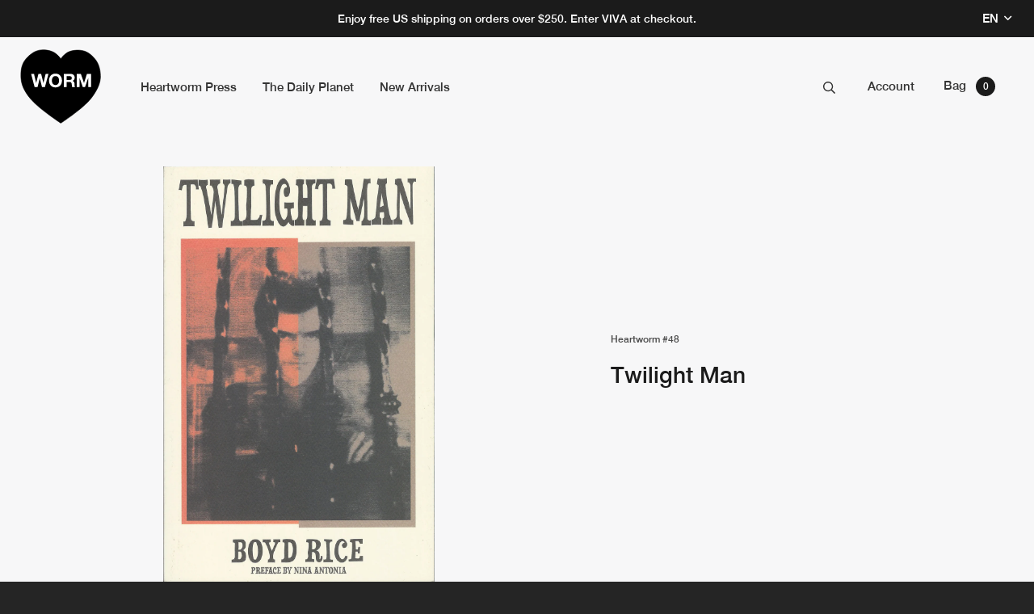

--- FILE ---
content_type: text/html; charset=utf-8
request_url: https://shop.theheartworm.com/products/boyd-rice-twilight-man
body_size: 23078
content:
<!doctype html>















<html lang="en">
  <head>
    <meta charset="utf-8" />
    <meta http-equiv="X-UA-Compatible" content="IE=edge,chrome=1" />
    <meta name="theme-color" content="#1b1b1b" />
    <meta name="viewport" content="width=device-width, initial-scale=1, maximum-scale=5" />
    <meta name="description" content="Perfect bound book. Twilight Man follows Rice through San Francisco’s darkest crevices during his time as a responder for the Twilight Alarm Company.  Edition of 1000" />
    <link rel="preconnect" href="https://cdn.shopify.com" crossorigin>
    <link rel="preconnect" href="https://monorail-edge.shopifysvc.com">
    <link rel="preload" href="//shop.theheartworm.com/cdn/shop/t/24/assets/theme.min.js?v=8005921233425832181680449188" as="script">
    <link rel="preload" href="//shop.theheartworm.com/cdn/shop/t/24/assets/theme.min.css?v=30158464400704677221680449188" as="style">

    

    <link rel="canonical" href="https://shop.theheartworm.com/products/boyd-rice-twilight-man" />
    <link rel="shortcut icon" href="//shop.theheartworm.com/cdn/shop/t/24/assets/favicon.png?v=34984715222565498231680449188" type="image/x-icon" />
    <script type="application/ld+json">
{
  "@context": "http://schema.org",
  "@type": "Organization",
  "@id": "https:\/\/shop.theheartworm.com#organization",
  "name": "Heartworm Press",
  "url": "https:\/\/shop.theheartworm.com",
  "logo": {
    "@type": "ImageObject",
    "url": null
  }
}
</script>

<script type="application/ld+json">
{
  "@context": "http://schema.org",
  "@type": "WebSite",
  "url": "https:\/\/shop.theheartworm.com",
  "potentialAction": {
    "@type": "SearchAction",
    "target": "https://shop.theheartworm.com/search?q={q}",
    "query-input": "required name=q"
  }
}
</script>

<script type="application/ld+json">
  {
    "@context": "http://schema.org",
    "@type": "BreadcrumbList",
    "itemListElement": [
      {
        "@type": "ListItem",
        "position": 1,
        "item": {
          "@id": "https:\/\/shop.theheartworm.com",
          "name": "Heartworm Press"
        }
      },
      {
        "@type": "ListItem",
        "position": 2,
        "item": {
          "@id": "https:\/\/shop.theheartworm.com",
          "name": ""
        }
      },
      {
        "@type": "ListItem",
        "position": 3,
        "item": {
          "@id": "https:\/\/shop.theheartworm.com\/products\/boyd-rice-twilight-man",
          "name": "Twilight Man"
        }
      }
    ]
  }
</script>



    <script type="application/ld+json">
  {
    "@context": "http://schema.org/",
    "@type": "Product",
    "name": "Twilight Man",
    "url": "https:\/\/shop.theheartworm.com\/products\/boyd-rice-twilight-man",
    "image": "https:\/\/shop.theheartworm.com\/cdn\/shop\/products\/48-TwilightMan_800x.jpg?v=1600742724",
    "description": "Perfect bound book. Twilight Man follows Rice through San Francisco’s darkest crevices during his time as a responder for the Twilight Alarm Company.  Edition of 1000",
    "category": "Heartworm Press > Archive > Twilight Man",
    "brand": {
      "@type": "Brand",
      "name": "Heartworm Press",
      "url": "https:\/\/shop.theheartworm.com\/collections\/vendors?q=Heartworm%20Press"
    },
    "offers": [



{
        "@type": "Offer",
        "priceCurrency": "USD",
        "price": 5.0,
        "itemCondition": "http://schema.org/NewCondition",
        "availability": "http://schema.org/OutOfStock",
        "itemOffered": {
          "@type": "Product",
          "name": "Twilight Man - Default Title",
          "url": "https:\/\/shop.theheartworm.com\/products\/boyd-rice-twilight-man?variant=34789713903750",
          "description": "Perfect bound book. Twilight Man follows Rice through San Francisco’s darkest crevices during his time as a responder for the Twilight Alarm Company.  Edition of 1000",
          "sku": "",
          "weight": {
            "@type": "QuantitativeValue",
            "value": 397,
            "unitCode": "GRM"
          }
        }
      }
    ]
  }
</script>

  

    





<title> Twilight Man  &ndash; Heartworm Press</title>

    

  <meta property="og:type" content="product" />
  <meta property="og:title" content="Twilight Man" />

  
    <meta property="og:image" content="http://shop.theheartworm.com/cdn/shop/products/48-TwilightMan_grande.jpg?v=1600742724" />
    <meta property="og:image:secure_url" content="https://shop.theheartworm.com/cdn/shop/products/48-TwilightMan_grande.jpg?v=1600742724" />
  

  <meta property="og:price:amount" content="5.00" />
  <meta property="og:price:currency" content="USD" />



  <meta property="og:description" content="Perfect bound book. Twilight Man follows Rice through San Francisco’s darkest crevices during his time as a responder for the Twilight Alarm Company.  Edition of 1000" />


<meta property="og:url" content="https://shop.theheartworm.com/products/boyd-rice-twilight-man" />
<meta property="og:site_name" content="Heartworm Press" />

    



    <style>
  :root {
    --color-primary: #1b1b1b;
    --color-primary-background: #1b1b1b;
    --color-secondary: #ffffff;
    --color-accent: #000000;
    --color-default: #333333;
    --color-grey: #4c4c4c;
    --color-medium-grey: #707070;
    --color-light-grey: #f6f6f6;
    --color-off-white: #f7f7f8;
    --logo-width-desktop: 100px;
    --logo-width-mobile: 70px;
    --header-height: 126px;
    --promo-bar-desktop-height: 46px;
    --hover-arrow-url: url("//shop.theheartworm.com/cdn/shop/t/24/assets/hover-arrow.svg?v=74508517490710592351680449188");
    --overflow: 40px;
    --spacing-default: 20px;
  }
</style>

    <style type="text/css">.color-swatch-silver { 
      position: relative; 
      background-color: #e3e4e5;}.color-swatch-silver:before { 
        content: '';
        position: absolute; 
        top: 0; 
        left: 0; 
        right: 0; 
        bottom: 0; 
        z-index: 2; 

        background: -moz-linear-gradient(45deg,  rgba(255,255,255,0) 0%, rgba(255,255,255,0.15) 23%, rgba(255,255,255,0.36) 43%, rgba(255,255,255,0.15) 63%, rgba(255,255,255,0) 100%);
        background: -webkit-linear-gradient(45deg,  rgba(255,255,255,0) 0%,rgba(255,255,255,0.15) 23%,rgba(255,255,255,0.36) 43%,rgba(255,255,255,0.15) 63%,rgba(255,255,255,0) 100%);
        background: linear-gradient(45deg,  rgba(255,255,255,0) 0%,rgba(255,255,255,0.15) 23%,rgba(255,255,255,0.36) 43%,rgba(255,255,255,0.15) 63%,rgba(255,255,255,0) 100%);
        filter: progid:DXImageTransform.Microsoft.gradient( startColorstr='#00ffffff', endColorstr='#00ffffff',GradientType=1 );

      }.color-swatch-red { 
      position: relative; 
      background-color: #9d3f3f;}.color-swatch-rose-gold { 
      position: relative; 
      background-color: #ba9790;}.color-swatch-rose-gold:before { 
        content: '';
        position: absolute; 
        top: 0; 
        left: 0; 
        right: 0; 
        bottom: 0; 
        z-index: 2; 

        background: -moz-linear-gradient(45deg,  rgba(255,255,255,0) 0%, rgba(255,255,255,0.15) 23%, rgba(255,255,255,0.36) 43%, rgba(255,255,255,0.15) 63%, rgba(255,255,255,0) 100%);
        background: -webkit-linear-gradient(45deg,  rgba(255,255,255,0) 0%,rgba(255,255,255,0.15) 23%,rgba(255,255,255,0.36) 43%,rgba(255,255,255,0.15) 63%,rgba(255,255,255,0) 100%);
        background: linear-gradient(45deg,  rgba(255,255,255,0) 0%,rgba(255,255,255,0.15) 23%,rgba(255,255,255,0.36) 43%,rgba(255,255,255,0.15) 63%,rgba(255,255,255,0) 100%);
        filter: progid:DXImageTransform.Microsoft.gradient( startColorstr='#00ffffff', endColorstr='#00ffffff',GradientType=1 );

      }.color-swatch-neon-yellow-ltd-to-100 { 
      position: relative; 
      background-color: #f4ea38;}.color-swatch-black { 
      position: relative; 
      background-color: #000000;}.color-swatch-white-ltd-100 { 
      position: relative; 
      background-color: #ffffff;}.color-swatch-bloodlust-ltd-100 { 
      position: relative; 
      background-color: #9d3f3f;background-image: url(//shop.theheartworm.com/cdn/shop/files/Screenshot_2025-11-12_at_5.09.50_AM.png?v=1762953161);
      background-size: contain;}.color-swatch-splatter { 
      position: relative; 
      background-color: #3b4b68;background-image: url(//shop.theheartworm.com/cdn/shop/files/Screen_Shot_2020-09-28_at_11.25.36_AM.png?v=1614318657);
      background-size: contain;}.color-swatch-black-and-white { 
      position: relative; 
      background-color: #ffffff;background-image: url(//shop.theheartworm.com/cdn/shop/files/Screenshot_2025-11-12_at_5.16.28_AM.png?v=1762953410);
      background-size: contain;}.color-swatch-pink { 
      position: relative; 
      background-color: #f84499;}.color-swatch-olive { 
      position: relative; 
      background-color: #596940;}.color-swatch-fluorescent-yellow { 
      position: relative; 
      background-color: #e4e961;}.color-swatch-pink-ltd-100 { 
      position: relative; 
      background-color: #ffc9ca;}.color-swatch-blood-ltd-100 { 
      position: relative; 
      background-color: #a6272e;}.color-swatch-white-marble-ltd-to-250 { 
      position: relative; 
      background-color: #ba8d36;background-image: url(//shop.theheartworm.com/cdn/shop/files/Screenshot_2025-09-23_at_12.28.20_PM.png?v=1758655765);
      background-size: contain;}.color-swatch-picture-disc { 
      position: relative; 
      background-color: #000000;background-image: url(//shop.theheartworm.com/cdn/shop/files/Screen_Shot_2021-04-01_at_6.48.01_PM.png?v=1617328111);
      background-size: contain;}.color-swatch-fireworks-ltd-to-250 { 
      position: relative; 
      background-color: #1b1b1b;background-image: url(//shop.theheartworm.com/cdn/shop/files/Screenshot_2025-09-23_at_10.10.36_AM.png?v=1758655394);
      background-size: contain;}.color-swatch-purple-ltd-100 { 
      position: relative; 
      background-color: #811686;}.color-swatch-easter-yellow-ltd-100 { 
      position: relative; 
      background-color: #feff3d;}.color-swatch-gold-vinyl { 
      position: relative; 
      background-color: #f4ea38;background-image: url(//shop.theheartworm.com/cdn/shop/files/Screenshot_2025-11-14_at_5.49.19_PM.png?v=1763171378);
      background-size: contain;}.color-swatch-sky-blue-ltd-100 { 
      position: relative; 
      background-color: #7ecaed;}.color-swatch-blue { 
      position: relative; 
      background-color: #004ebd;}.color-swatch-candy-red-ltd-100-vip-concert-edition { 
      position: relative; 
      background-color: #ed0000;}.color-swatch-neon-yellow-ltd-100 { 
      position: relative; 
      background-color: #ebe800;}.color-swatch-halloween-orange-ltd-200 { 
      position: relative; 
      background-color: #ff9000;}.color-swatch-neon-magenta-ltd-100 { 
      position: relative; 
      background-color: #ce115d;}.color-swatch-neon-violet-ltd-200 { 
      position: relative; 
      background-color: #831872;}.color-swatch-signed-silver-ltd-100 { 
      position: relative; 
      background-color: #b1b1b1;}.color-swatch-smoke { 
      position: relative; 
      background-color: #b1b1b1;background-image: url(//shop.theheartworm.com/cdn/shop/files/Screen_Shot_2021-05-11_at_3.58.00_PM.png?v=1620773886);
      background-size: contain;}.color-swatch-black-and-white-splatter { 
      position: relative; 
      background-color: #000000;background-image: url(//shop.theheartworm.com/cdn/shop/files/Screenshot_2025-09-23_at_12.27.26_PM.png?v=1758655668);
      background-size: contain;}.color-swatch-cherish-picture-disc { 
      position: relative; 
      background-color: #000000;background-image: url(//shop.theheartworm.com/cdn/shop/files/Screen_Shot_2021-05-21_at_8.28.44_AM.png?v=1621610932);
      background-size: contain;}.color-swatch-orange { 
      position: relative; 
      background-color: #e9a039;}.color-swatch-chocolate { 
      position: relative; 
      background-color: #5c4033;}.color-swatch-taupe { 
      position: relative; 
      background-color: #907860;}.color-swatch-beige { 
      position: relative; 
      background-color: #cabea8;}.color-swatch-anise { 
      position: relative; 
      background-color: #bebb55;}.color-swatch-turquoise { 
      position: relative; 
      background-color: #4999b2;}.color-swatch-sapphire { 
      position: relative; 
      background-color: #465981;}.color-swatch-iris { 
      position: relative; 
      background-color: #9794b3;}.color-swatch-purple { 
      position: relative; 
      background-color: #5d3250;}.color-swatch-lilac { 
      position: relative; 
      background-color: #af678c;}.color-swatch-raspberry { 
      position: relative; 
      background-color: #9f475b;}.color-swatch-poppy { 
      position: relative; 
      background-color: #a7263a;}.color-swatch-tangerine { 
      position: relative; 
      background-color: #d75d26;}.color-swatch-yellow { 
      position: relative; 
      background-color: #f1c526;}.color-swatch-floral { 
      position: relative; 
      background-color: #db9892;background-image: url(//shop.theheartworm.com/cdn/shop/files/FLORAL.png?v=1642542940);
      background-size: contain;}.color-swatch-chacrona-jagube { 
      position: relative; 
      background-color: #242223;}.color-swatch-white-sage { 
      position: relative; 
      background-color: #5f6b6d;}.color-swatch-palo-santo { 
      position: relative; 
      background-color: #884f40;}.color-swatch-rosewood { 
      position: relative; 
      background-color: #a87e70;}.color-swatch-sage { 
      position: relative; 
      background-color: #65704e;}.color-swatch-peacock { 
      position: relative; 
      background-color: #266262;}.color-swatch-midnight { 
      position: relative; 
      background-color: #31334c;}.color-swatch-baby-pink { 
      position: relative; 
      background-color: #f7ced7;background-image: url(//shop.theheartworm.com/cdn/shop/files/Screenshot_2024-07-09_at_3.02.36_PM.png?v=1720562561);
      background-size: contain;}.color-swatch-rainbow-ice-ltd-500 { 
      position: relative; 
      background-color: #f80202;background-image: url(//shop.theheartworm.com/cdn/shop/files/Screenshot_2024-07-09_at_3.02.36_PM.png?v=1720562561);
      background-size: contain;}.color-swatch-glitter { 
      position: relative; 
      background-color: #1b1b1b;background-image: url(//shop.theheartworm.com/cdn/shop/files/Screenshot_2024-07-09_at_3.02.20_PM.png?v=1720562546);
      background-size: contain;}.color-swatch-neon-ltd-100 { 
      position: relative; 
      background-color: #f803ff;background-image: url(//shop.theheartworm.com/cdn/shop/files/Screenshot_2024-07-11_at_4.08.42_PM.png?v=1720739638);
      background-size: contain;}.color-swatch-oxblood { 
      position: relative; 
      background-color: #8c1515;}.color-swatch-sun-yellow { 
      position: relative; 
      background-color: #fed900;}.color-swatch-jade-green-ltd-100 { 
      position: relative; 
      background-color: #86e96d;background-image: url(//shop.theheartworm.com/cdn/shop/files/Screenshot_2025-06-12_at_11.47.53_PM.png?v=1749797291);
      background-size: contain;}</style>
    <link href="//shop.theheartworm.com/cdn/shop/t/24/assets/theme.min.css?v=30158464400704677221680449188" rel="stylesheet" type="text/css" media="all" />

    
<script>window.performance && window.performance.mark && window.performance.mark('shopify.content_for_header.start');</script><meta id="shopify-digital-wallet" name="shopify-digital-wallet" content="/2235597/digital_wallets/dialog">
<meta name="shopify-checkout-api-token" content="67ba595ce9b5a624525a323d674cf3c3">
<meta id="in-context-paypal-metadata" data-shop-id="2235597" data-venmo-supported="false" data-environment="production" data-locale="en_US" data-paypal-v4="true" data-currency="USD">
<link rel="alternate" hreflang="x-default" href="https://shop.theheartworm.com/products/boyd-rice-twilight-man">
<link rel="alternate" hreflang="en" href="https://shop.theheartworm.com/products/boyd-rice-twilight-man">
<link rel="alternate" hreflang="es" href="https://shop.theheartworm.com/es/products/boyd-rice-twilight-man">
<link rel="alternate" type="application/json+oembed" href="https://shop.theheartworm.com/products/boyd-rice-twilight-man.oembed">
<script async="async" src="/checkouts/internal/preloads.js?locale=en-US"></script>
<link rel="preconnect" href="https://shop.app" crossorigin="anonymous">
<script async="async" src="https://shop.app/checkouts/internal/preloads.js?locale=en-US&shop_id=2235597" crossorigin="anonymous"></script>
<script id="apple-pay-shop-capabilities" type="application/json">{"shopId":2235597,"countryCode":"US","currencyCode":"USD","merchantCapabilities":["supports3DS"],"merchantId":"gid:\/\/shopify\/Shop\/2235597","merchantName":"Heartworm Press","requiredBillingContactFields":["postalAddress","email"],"requiredShippingContactFields":["postalAddress","email"],"shippingType":"shipping","supportedNetworks":["visa","masterCard","amex","discover","elo","jcb"],"total":{"type":"pending","label":"Heartworm Press","amount":"1.00"},"shopifyPaymentsEnabled":true,"supportsSubscriptions":true}</script>
<script id="shopify-features" type="application/json">{"accessToken":"67ba595ce9b5a624525a323d674cf3c3","betas":["rich-media-storefront-analytics"],"domain":"shop.theheartworm.com","predictiveSearch":true,"shopId":2235597,"locale":"en"}</script>
<script>var Shopify = Shopify || {};
Shopify.shop = "cold-cave.myshopify.com";
Shopify.locale = "en";
Shopify.currency = {"active":"USD","rate":"1.0"};
Shopify.country = "US";
Shopify.theme = {"name":"Heartworm 1.7 - Reader","id":122478002310,"schema_name":null,"schema_version":null,"theme_store_id":null,"role":"main"};
Shopify.theme.handle = "null";
Shopify.theme.style = {"id":null,"handle":null};
Shopify.cdnHost = "shop.theheartworm.com/cdn";
Shopify.routes = Shopify.routes || {};
Shopify.routes.root = "/";</script>
<script type="module">!function(o){(o.Shopify=o.Shopify||{}).modules=!0}(window);</script>
<script>!function(o){function n(){var o=[];function n(){o.push(Array.prototype.slice.apply(arguments))}return n.q=o,n}var t=o.Shopify=o.Shopify||{};t.loadFeatures=n(),t.autoloadFeatures=n()}(window);</script>
<script>
  window.ShopifyPay = window.ShopifyPay || {};
  window.ShopifyPay.apiHost = "shop.app\/pay";
  window.ShopifyPay.redirectState = null;
</script>
<script id="shop-js-analytics" type="application/json">{"pageType":"product"}</script>
<script defer="defer" async type="module" src="//shop.theheartworm.com/cdn/shopifycloud/shop-js/modules/v2/client.init-shop-cart-sync_C5BV16lS.en.esm.js"></script>
<script defer="defer" async type="module" src="//shop.theheartworm.com/cdn/shopifycloud/shop-js/modules/v2/chunk.common_CygWptCX.esm.js"></script>
<script type="module">
  await import("//shop.theheartworm.com/cdn/shopifycloud/shop-js/modules/v2/client.init-shop-cart-sync_C5BV16lS.en.esm.js");
await import("//shop.theheartworm.com/cdn/shopifycloud/shop-js/modules/v2/chunk.common_CygWptCX.esm.js");

  window.Shopify.SignInWithShop?.initShopCartSync?.({"fedCMEnabled":true,"windoidEnabled":true});

</script>
<script>
  window.Shopify = window.Shopify || {};
  if (!window.Shopify.featureAssets) window.Shopify.featureAssets = {};
  window.Shopify.featureAssets['shop-js'] = {"shop-cart-sync":["modules/v2/client.shop-cart-sync_ZFArdW7E.en.esm.js","modules/v2/chunk.common_CygWptCX.esm.js"],"init-fed-cm":["modules/v2/client.init-fed-cm_CmiC4vf6.en.esm.js","modules/v2/chunk.common_CygWptCX.esm.js"],"shop-button":["modules/v2/client.shop-button_tlx5R9nI.en.esm.js","modules/v2/chunk.common_CygWptCX.esm.js"],"shop-cash-offers":["modules/v2/client.shop-cash-offers_DOA2yAJr.en.esm.js","modules/v2/chunk.common_CygWptCX.esm.js","modules/v2/chunk.modal_D71HUcav.esm.js"],"init-windoid":["modules/v2/client.init-windoid_sURxWdc1.en.esm.js","modules/v2/chunk.common_CygWptCX.esm.js"],"shop-toast-manager":["modules/v2/client.shop-toast-manager_ClPi3nE9.en.esm.js","modules/v2/chunk.common_CygWptCX.esm.js"],"init-shop-email-lookup-coordinator":["modules/v2/client.init-shop-email-lookup-coordinator_B8hsDcYM.en.esm.js","modules/v2/chunk.common_CygWptCX.esm.js"],"init-shop-cart-sync":["modules/v2/client.init-shop-cart-sync_C5BV16lS.en.esm.js","modules/v2/chunk.common_CygWptCX.esm.js"],"avatar":["modules/v2/client.avatar_BTnouDA3.en.esm.js"],"pay-button":["modules/v2/client.pay-button_FdsNuTd3.en.esm.js","modules/v2/chunk.common_CygWptCX.esm.js"],"init-customer-accounts":["modules/v2/client.init-customer-accounts_DxDtT_ad.en.esm.js","modules/v2/client.shop-login-button_C5VAVYt1.en.esm.js","modules/v2/chunk.common_CygWptCX.esm.js","modules/v2/chunk.modal_D71HUcav.esm.js"],"init-shop-for-new-customer-accounts":["modules/v2/client.init-shop-for-new-customer-accounts_ChsxoAhi.en.esm.js","modules/v2/client.shop-login-button_C5VAVYt1.en.esm.js","modules/v2/chunk.common_CygWptCX.esm.js","modules/v2/chunk.modal_D71HUcav.esm.js"],"shop-login-button":["modules/v2/client.shop-login-button_C5VAVYt1.en.esm.js","modules/v2/chunk.common_CygWptCX.esm.js","modules/v2/chunk.modal_D71HUcav.esm.js"],"init-customer-accounts-sign-up":["modules/v2/client.init-customer-accounts-sign-up_CPSyQ0Tj.en.esm.js","modules/v2/client.shop-login-button_C5VAVYt1.en.esm.js","modules/v2/chunk.common_CygWptCX.esm.js","modules/v2/chunk.modal_D71HUcav.esm.js"],"shop-follow-button":["modules/v2/client.shop-follow-button_Cva4Ekp9.en.esm.js","modules/v2/chunk.common_CygWptCX.esm.js","modules/v2/chunk.modal_D71HUcav.esm.js"],"checkout-modal":["modules/v2/client.checkout-modal_BPM8l0SH.en.esm.js","modules/v2/chunk.common_CygWptCX.esm.js","modules/v2/chunk.modal_D71HUcav.esm.js"],"lead-capture":["modules/v2/client.lead-capture_Bi8yE_yS.en.esm.js","modules/v2/chunk.common_CygWptCX.esm.js","modules/v2/chunk.modal_D71HUcav.esm.js"],"shop-login":["modules/v2/client.shop-login_D6lNrXab.en.esm.js","modules/v2/chunk.common_CygWptCX.esm.js","modules/v2/chunk.modal_D71HUcav.esm.js"],"payment-terms":["modules/v2/client.payment-terms_CZxnsJam.en.esm.js","modules/v2/chunk.common_CygWptCX.esm.js","modules/v2/chunk.modal_D71HUcav.esm.js"]};
</script>
<script>(function() {
  var isLoaded = false;
  function asyncLoad() {
    if (isLoaded) return;
    isLoaded = true;
    var urls = ["https:\/\/salespop.conversionbear.com\/script?app=salespop\u0026shop=cold-cave.myshopify.com"];
    for (var i = 0; i < urls.length; i++) {
      var s = document.createElement('script');
      s.type = 'text/javascript';
      s.async = true;
      s.src = urls[i];
      var x = document.getElementsByTagName('script')[0];
      x.parentNode.insertBefore(s, x);
    }
  };
  if(window.attachEvent) {
    window.attachEvent('onload', asyncLoad);
  } else {
    window.addEventListener('load', asyncLoad, false);
  }
})();</script>
<script id="__st">var __st={"a":2235597,"offset":-28800,"reqid":"1d268086-6170-4104-92e1-762cdaac7350-1768719939","pageurl":"shop.theheartworm.com\/products\/boyd-rice-twilight-man","u":"e6c3f6e3df9a","p":"product","rtyp":"product","rid":5161291939974};</script>
<script>window.ShopifyPaypalV4VisibilityTracking = true;</script>
<script id="captcha-bootstrap">!function(){'use strict';const t='contact',e='account',n='new_comment',o=[[t,t],['blogs',n],['comments',n],[t,'customer']],c=[[e,'customer_login'],[e,'guest_login'],[e,'recover_customer_password'],[e,'create_customer']],r=t=>t.map((([t,e])=>`form[action*='/${t}']:not([data-nocaptcha='true']) input[name='form_type'][value='${e}']`)).join(','),a=t=>()=>t?[...document.querySelectorAll(t)].map((t=>t.form)):[];function s(){const t=[...o],e=r(t);return a(e)}const i='password',u='form_key',d=['recaptcha-v3-token','g-recaptcha-response','h-captcha-response',i],f=()=>{try{return window.sessionStorage}catch{return}},m='__shopify_v',_=t=>t.elements[u];function p(t,e,n=!1){try{const o=window.sessionStorage,c=JSON.parse(o.getItem(e)),{data:r}=function(t){const{data:e,action:n}=t;return t[m]||n?{data:e,action:n}:{data:t,action:n}}(c);for(const[e,n]of Object.entries(r))t.elements[e]&&(t.elements[e].value=n);n&&o.removeItem(e)}catch(o){console.error('form repopulation failed',{error:o})}}const l='form_type',E='cptcha';function T(t){t.dataset[E]=!0}const w=window,h=w.document,L='Shopify',v='ce_forms',y='captcha';let A=!1;((t,e)=>{const n=(g='f06e6c50-85a8-45c8-87d0-21a2b65856fe',I='https://cdn.shopify.com/shopifycloud/storefront-forms-hcaptcha/ce_storefront_forms_captcha_hcaptcha.v1.5.2.iife.js',D={infoText:'Protected by hCaptcha',privacyText:'Privacy',termsText:'Terms'},(t,e,n)=>{const o=w[L][v],c=o.bindForm;if(c)return c(t,g,e,D).then(n);var r;o.q.push([[t,g,e,D],n]),r=I,A||(h.body.append(Object.assign(h.createElement('script'),{id:'captcha-provider',async:!0,src:r})),A=!0)});var g,I,D;w[L]=w[L]||{},w[L][v]=w[L][v]||{},w[L][v].q=[],w[L][y]=w[L][y]||{},w[L][y].protect=function(t,e){n(t,void 0,e),T(t)},Object.freeze(w[L][y]),function(t,e,n,w,h,L){const[v,y,A,g]=function(t,e,n){const i=e?o:[],u=t?c:[],d=[...i,...u],f=r(d),m=r(i),_=r(d.filter((([t,e])=>n.includes(e))));return[a(f),a(m),a(_),s()]}(w,h,L),I=t=>{const e=t.target;return e instanceof HTMLFormElement?e:e&&e.form},D=t=>v().includes(t);t.addEventListener('submit',(t=>{const e=I(t);if(!e)return;const n=D(e)&&!e.dataset.hcaptchaBound&&!e.dataset.recaptchaBound,o=_(e),c=g().includes(e)&&(!o||!o.value);(n||c)&&t.preventDefault(),c&&!n&&(function(t){try{if(!f())return;!function(t){const e=f();if(!e)return;const n=_(t);if(!n)return;const o=n.value;o&&e.removeItem(o)}(t);const e=Array.from(Array(32),(()=>Math.random().toString(36)[2])).join('');!function(t,e){_(t)||t.append(Object.assign(document.createElement('input'),{type:'hidden',name:u})),t.elements[u].value=e}(t,e),function(t,e){const n=f();if(!n)return;const o=[...t.querySelectorAll(`input[type='${i}']`)].map((({name:t})=>t)),c=[...d,...o],r={};for(const[a,s]of new FormData(t).entries())c.includes(a)||(r[a]=s);n.setItem(e,JSON.stringify({[m]:1,action:t.action,data:r}))}(t,e)}catch(e){console.error('failed to persist form',e)}}(e),e.submit())}));const S=(t,e)=>{t&&!t.dataset[E]&&(n(t,e.some((e=>e===t))),T(t))};for(const o of['focusin','change'])t.addEventListener(o,(t=>{const e=I(t);D(e)&&S(e,y())}));const B=e.get('form_key'),M=e.get(l),P=B&&M;t.addEventListener('DOMContentLoaded',(()=>{const t=y();if(P)for(const e of t)e.elements[l].value===M&&p(e,B);[...new Set([...A(),...v().filter((t=>'true'===t.dataset.shopifyCaptcha))])].forEach((e=>S(e,t)))}))}(h,new URLSearchParams(w.location.search),n,t,e,['guest_login'])})(!0,!0)}();</script>
<script integrity="sha256-4kQ18oKyAcykRKYeNunJcIwy7WH5gtpwJnB7kiuLZ1E=" data-source-attribution="shopify.loadfeatures" defer="defer" src="//shop.theheartworm.com/cdn/shopifycloud/storefront/assets/storefront/load_feature-a0a9edcb.js" crossorigin="anonymous"></script>
<script crossorigin="anonymous" defer="defer" src="//shop.theheartworm.com/cdn/shopifycloud/storefront/assets/shopify_pay/storefront-65b4c6d7.js?v=20250812"></script>
<script data-source-attribution="shopify.dynamic_checkout.dynamic.init">var Shopify=Shopify||{};Shopify.PaymentButton=Shopify.PaymentButton||{isStorefrontPortableWallets:!0,init:function(){window.Shopify.PaymentButton.init=function(){};var t=document.createElement("script");t.src="https://shop.theheartworm.com/cdn/shopifycloud/portable-wallets/latest/portable-wallets.en.js",t.type="module",document.head.appendChild(t)}};
</script>
<script data-source-attribution="shopify.dynamic_checkout.buyer_consent">
  function portableWalletsHideBuyerConsent(e){var t=document.getElementById("shopify-buyer-consent"),n=document.getElementById("shopify-subscription-policy-button");t&&n&&(t.classList.add("hidden"),t.setAttribute("aria-hidden","true"),n.removeEventListener("click",e))}function portableWalletsShowBuyerConsent(e){var t=document.getElementById("shopify-buyer-consent"),n=document.getElementById("shopify-subscription-policy-button");t&&n&&(t.classList.remove("hidden"),t.removeAttribute("aria-hidden"),n.addEventListener("click",e))}window.Shopify?.PaymentButton&&(window.Shopify.PaymentButton.hideBuyerConsent=portableWalletsHideBuyerConsent,window.Shopify.PaymentButton.showBuyerConsent=portableWalletsShowBuyerConsent);
</script>
<script data-source-attribution="shopify.dynamic_checkout.cart.bootstrap">document.addEventListener("DOMContentLoaded",(function(){function t(){return document.querySelector("shopify-accelerated-checkout-cart, shopify-accelerated-checkout")}if(t())Shopify.PaymentButton.init();else{new MutationObserver((function(e,n){t()&&(Shopify.PaymentButton.init(),n.disconnect())})).observe(document.body,{childList:!0,subtree:!0})}}));
</script>
<link id="shopify-accelerated-checkout-styles" rel="stylesheet" media="screen" href="https://shop.theheartworm.com/cdn/shopifycloud/portable-wallets/latest/accelerated-checkout-backwards-compat.css" crossorigin="anonymous">
<style id="shopify-accelerated-checkout-cart">
        #shopify-buyer-consent {
  margin-top: 1em;
  display: inline-block;
  width: 100%;
}

#shopify-buyer-consent.hidden {
  display: none;
}

#shopify-subscription-policy-button {
  background: none;
  border: none;
  padding: 0;
  text-decoration: underline;
  font-size: inherit;
  cursor: pointer;
}

#shopify-subscription-policy-button::before {
  box-shadow: none;
}

      </style>

<script>window.performance && window.performance.mark && window.performance.mark('shopify.content_for_header.end');</script>
  <link href="https://monorail-edge.shopifysvc.com" rel="dns-prefetch">
<script>(function(){if ("sendBeacon" in navigator && "performance" in window) {try {var session_token_from_headers = performance.getEntriesByType('navigation')[0].serverTiming.find(x => x.name == '_s').description;} catch {var session_token_from_headers = undefined;}var session_cookie_matches = document.cookie.match(/_shopify_s=([^;]*)/);var session_token_from_cookie = session_cookie_matches && session_cookie_matches.length === 2 ? session_cookie_matches[1] : "";var session_token = session_token_from_headers || session_token_from_cookie || "";function handle_abandonment_event(e) {var entries = performance.getEntries().filter(function(entry) {return /monorail-edge.shopifysvc.com/.test(entry.name);});if (!window.abandonment_tracked && entries.length === 0) {window.abandonment_tracked = true;var currentMs = Date.now();var navigation_start = performance.timing.navigationStart;var payload = {shop_id: 2235597,url: window.location.href,navigation_start,duration: currentMs - navigation_start,session_token,page_type: "product"};window.navigator.sendBeacon("https://monorail-edge.shopifysvc.com/v1/produce", JSON.stringify({schema_id: "online_store_buyer_site_abandonment/1.1",payload: payload,metadata: {event_created_at_ms: currentMs,event_sent_at_ms: currentMs}}));}}window.addEventListener('pagehide', handle_abandonment_event);}}());</script>
<script id="web-pixels-manager-setup">(function e(e,d,r,n,o){if(void 0===o&&(o={}),!Boolean(null===(a=null===(i=window.Shopify)||void 0===i?void 0:i.analytics)||void 0===a?void 0:a.replayQueue)){var i,a;window.Shopify=window.Shopify||{};var t=window.Shopify;t.analytics=t.analytics||{};var s=t.analytics;s.replayQueue=[],s.publish=function(e,d,r){return s.replayQueue.push([e,d,r]),!0};try{self.performance.mark("wpm:start")}catch(e){}var l=function(){var e={modern:/Edge?\/(1{2}[4-9]|1[2-9]\d|[2-9]\d{2}|\d{4,})\.\d+(\.\d+|)|Firefox\/(1{2}[4-9]|1[2-9]\d|[2-9]\d{2}|\d{4,})\.\d+(\.\d+|)|Chrom(ium|e)\/(9{2}|\d{3,})\.\d+(\.\d+|)|(Maci|X1{2}).+ Version\/(15\.\d+|(1[6-9]|[2-9]\d|\d{3,})\.\d+)([,.]\d+|)( \(\w+\)|)( Mobile\/\w+|) Safari\/|Chrome.+OPR\/(9{2}|\d{3,})\.\d+\.\d+|(CPU[ +]OS|iPhone[ +]OS|CPU[ +]iPhone|CPU IPhone OS|CPU iPad OS)[ +]+(15[._]\d+|(1[6-9]|[2-9]\d|\d{3,})[._]\d+)([._]\d+|)|Android:?[ /-](13[3-9]|1[4-9]\d|[2-9]\d{2}|\d{4,})(\.\d+|)(\.\d+|)|Android.+Firefox\/(13[5-9]|1[4-9]\d|[2-9]\d{2}|\d{4,})\.\d+(\.\d+|)|Android.+Chrom(ium|e)\/(13[3-9]|1[4-9]\d|[2-9]\d{2}|\d{4,})\.\d+(\.\d+|)|SamsungBrowser\/([2-9]\d|\d{3,})\.\d+/,legacy:/Edge?\/(1[6-9]|[2-9]\d|\d{3,})\.\d+(\.\d+|)|Firefox\/(5[4-9]|[6-9]\d|\d{3,})\.\d+(\.\d+|)|Chrom(ium|e)\/(5[1-9]|[6-9]\d|\d{3,})\.\d+(\.\d+|)([\d.]+$|.*Safari\/(?![\d.]+ Edge\/[\d.]+$))|(Maci|X1{2}).+ Version\/(10\.\d+|(1[1-9]|[2-9]\d|\d{3,})\.\d+)([,.]\d+|)( \(\w+\)|)( Mobile\/\w+|) Safari\/|Chrome.+OPR\/(3[89]|[4-9]\d|\d{3,})\.\d+\.\d+|(CPU[ +]OS|iPhone[ +]OS|CPU[ +]iPhone|CPU IPhone OS|CPU iPad OS)[ +]+(10[._]\d+|(1[1-9]|[2-9]\d|\d{3,})[._]\d+)([._]\d+|)|Android:?[ /-](13[3-9]|1[4-9]\d|[2-9]\d{2}|\d{4,})(\.\d+|)(\.\d+|)|Mobile Safari.+OPR\/([89]\d|\d{3,})\.\d+\.\d+|Android.+Firefox\/(13[5-9]|1[4-9]\d|[2-9]\d{2}|\d{4,})\.\d+(\.\d+|)|Android.+Chrom(ium|e)\/(13[3-9]|1[4-9]\d|[2-9]\d{2}|\d{4,})\.\d+(\.\d+|)|Android.+(UC? ?Browser|UCWEB|U3)[ /]?(15\.([5-9]|\d{2,})|(1[6-9]|[2-9]\d|\d{3,})\.\d+)\.\d+|SamsungBrowser\/(5\.\d+|([6-9]|\d{2,})\.\d+)|Android.+MQ{2}Browser\/(14(\.(9|\d{2,})|)|(1[5-9]|[2-9]\d|\d{3,})(\.\d+|))(\.\d+|)|K[Aa][Ii]OS\/(3\.\d+|([4-9]|\d{2,})\.\d+)(\.\d+|)/},d=e.modern,r=e.legacy,n=navigator.userAgent;return n.match(d)?"modern":n.match(r)?"legacy":"unknown"}(),u="modern"===l?"modern":"legacy",c=(null!=n?n:{modern:"",legacy:""})[u],f=function(e){return[e.baseUrl,"/wpm","/b",e.hashVersion,"modern"===e.buildTarget?"m":"l",".js"].join("")}({baseUrl:d,hashVersion:r,buildTarget:u}),m=function(e){var d=e.version,r=e.bundleTarget,n=e.surface,o=e.pageUrl,i=e.monorailEndpoint;return{emit:function(e){var a=e.status,t=e.errorMsg,s=(new Date).getTime(),l=JSON.stringify({metadata:{event_sent_at_ms:s},events:[{schema_id:"web_pixels_manager_load/3.1",payload:{version:d,bundle_target:r,page_url:o,status:a,surface:n,error_msg:t},metadata:{event_created_at_ms:s}}]});if(!i)return console&&console.warn&&console.warn("[Web Pixels Manager] No Monorail endpoint provided, skipping logging."),!1;try{return self.navigator.sendBeacon.bind(self.navigator)(i,l)}catch(e){}var u=new XMLHttpRequest;try{return u.open("POST",i,!0),u.setRequestHeader("Content-Type","text/plain"),u.send(l),!0}catch(e){return console&&console.warn&&console.warn("[Web Pixels Manager] Got an unhandled error while logging to Monorail."),!1}}}}({version:r,bundleTarget:l,surface:e.surface,pageUrl:self.location.href,monorailEndpoint:e.monorailEndpoint});try{o.browserTarget=l,function(e){var d=e.src,r=e.async,n=void 0===r||r,o=e.onload,i=e.onerror,a=e.sri,t=e.scriptDataAttributes,s=void 0===t?{}:t,l=document.createElement("script"),u=document.querySelector("head"),c=document.querySelector("body");if(l.async=n,l.src=d,a&&(l.integrity=a,l.crossOrigin="anonymous"),s)for(var f in s)if(Object.prototype.hasOwnProperty.call(s,f))try{l.dataset[f]=s[f]}catch(e){}if(o&&l.addEventListener("load",o),i&&l.addEventListener("error",i),u)u.appendChild(l);else{if(!c)throw new Error("Did not find a head or body element to append the script");c.appendChild(l)}}({src:f,async:!0,onload:function(){if(!function(){var e,d;return Boolean(null===(d=null===(e=window.Shopify)||void 0===e?void 0:e.analytics)||void 0===d?void 0:d.initialized)}()){var d=window.webPixelsManager.init(e)||void 0;if(d){var r=window.Shopify.analytics;r.replayQueue.forEach((function(e){var r=e[0],n=e[1],o=e[2];d.publishCustomEvent(r,n,o)})),r.replayQueue=[],r.publish=d.publishCustomEvent,r.visitor=d.visitor,r.initialized=!0}}},onerror:function(){return m.emit({status:"failed",errorMsg:"".concat(f," has failed to load")})},sri:function(e){var d=/^sha384-[A-Za-z0-9+/=]+$/;return"string"==typeof e&&d.test(e)}(c)?c:"",scriptDataAttributes:o}),m.emit({status:"loading"})}catch(e){m.emit({status:"failed",errorMsg:(null==e?void 0:e.message)||"Unknown error"})}}})({shopId: 2235597,storefrontBaseUrl: "https://shop.theheartworm.com",extensionsBaseUrl: "https://extensions.shopifycdn.com/cdn/shopifycloud/web-pixels-manager",monorailEndpoint: "https://monorail-edge.shopifysvc.com/unstable/produce_batch",surface: "storefront-renderer",enabledBetaFlags: ["2dca8a86"],webPixelsConfigList: [{"id":"360349830","configuration":"{\"config\":\"{\\\"pixel_id\\\":\\\"G-VHV419NPW2\\\",\\\"gtag_events\\\":[{\\\"type\\\":\\\"purchase\\\",\\\"action_label\\\":\\\"G-VHV419NPW2\\\"},{\\\"type\\\":\\\"page_view\\\",\\\"action_label\\\":\\\"G-VHV419NPW2\\\"},{\\\"type\\\":\\\"view_item\\\",\\\"action_label\\\":\\\"G-VHV419NPW2\\\"},{\\\"type\\\":\\\"search\\\",\\\"action_label\\\":\\\"G-VHV419NPW2\\\"},{\\\"type\\\":\\\"add_to_cart\\\",\\\"action_label\\\":\\\"G-VHV419NPW2\\\"},{\\\"type\\\":\\\"begin_checkout\\\",\\\"action_label\\\":\\\"G-VHV419NPW2\\\"},{\\\"type\\\":\\\"add_payment_info\\\",\\\"action_label\\\":\\\"G-VHV419NPW2\\\"}],\\\"enable_monitoring_mode\\\":false}\"}","eventPayloadVersion":"v1","runtimeContext":"OPEN","scriptVersion":"b2a88bafab3e21179ed38636efcd8a93","type":"APP","apiClientId":1780363,"privacyPurposes":[],"dataSharingAdjustments":{"protectedCustomerApprovalScopes":["read_customer_address","read_customer_email","read_customer_name","read_customer_personal_data","read_customer_phone"]}},{"id":"93126790","configuration":"{\"pixel_id\":\"551669082311383\",\"pixel_type\":\"facebook_pixel\",\"metaapp_system_user_token\":\"-\"}","eventPayloadVersion":"v1","runtimeContext":"OPEN","scriptVersion":"ca16bc87fe92b6042fbaa3acc2fbdaa6","type":"APP","apiClientId":2329312,"privacyPurposes":["ANALYTICS","MARKETING","SALE_OF_DATA"],"dataSharingAdjustments":{"protectedCustomerApprovalScopes":["read_customer_address","read_customer_email","read_customer_name","read_customer_personal_data","read_customer_phone"]}},{"id":"shopify-app-pixel","configuration":"{}","eventPayloadVersion":"v1","runtimeContext":"STRICT","scriptVersion":"0450","apiClientId":"shopify-pixel","type":"APP","privacyPurposes":["ANALYTICS","MARKETING"]},{"id":"shopify-custom-pixel","eventPayloadVersion":"v1","runtimeContext":"LAX","scriptVersion":"0450","apiClientId":"shopify-pixel","type":"CUSTOM","privacyPurposes":["ANALYTICS","MARKETING"]}],isMerchantRequest: false,initData: {"shop":{"name":"Heartworm Press","paymentSettings":{"currencyCode":"USD"},"myshopifyDomain":"cold-cave.myshopify.com","countryCode":"US","storefrontUrl":"https:\/\/shop.theheartworm.com"},"customer":null,"cart":null,"checkout":null,"productVariants":[{"price":{"amount":5.0,"currencyCode":"USD"},"product":{"title":"Twilight Man","vendor":"Heartworm Press","id":"5161291939974","untranslatedTitle":"Twilight Man","url":"\/products\/boyd-rice-twilight-man","type":"Archive"},"id":"34789713903750","image":{"src":"\/\/shop.theheartworm.com\/cdn\/shop\/products\/48-TwilightMan.jpg?v=1600742724"},"sku":"","title":"Default Title","untranslatedTitle":"Default Title"}],"purchasingCompany":null},},"https://shop.theheartworm.com/cdn","fcfee988w5aeb613cpc8e4bc33m6693e112",{"modern":"","legacy":""},{"shopId":"2235597","storefrontBaseUrl":"https:\/\/shop.theheartworm.com","extensionBaseUrl":"https:\/\/extensions.shopifycdn.com\/cdn\/shopifycloud\/web-pixels-manager","surface":"storefront-renderer","enabledBetaFlags":"[\"2dca8a86\"]","isMerchantRequest":"false","hashVersion":"fcfee988w5aeb613cpc8e4bc33m6693e112","publish":"custom","events":"[[\"page_viewed\",{}],[\"product_viewed\",{\"productVariant\":{\"price\":{\"amount\":5.0,\"currencyCode\":\"USD\"},\"product\":{\"title\":\"Twilight Man\",\"vendor\":\"Heartworm Press\",\"id\":\"5161291939974\",\"untranslatedTitle\":\"Twilight Man\",\"url\":\"\/products\/boyd-rice-twilight-man\",\"type\":\"Archive\"},\"id\":\"34789713903750\",\"image\":{\"src\":\"\/\/shop.theheartworm.com\/cdn\/shop\/products\/48-TwilightMan.jpg?v=1600742724\"},\"sku\":\"\",\"title\":\"Default Title\",\"untranslatedTitle\":\"Default Title\"}}]]"});</script><script>
  window.ShopifyAnalytics = window.ShopifyAnalytics || {};
  window.ShopifyAnalytics.meta = window.ShopifyAnalytics.meta || {};
  window.ShopifyAnalytics.meta.currency = 'USD';
  var meta = {"product":{"id":5161291939974,"gid":"gid:\/\/shopify\/Product\/5161291939974","vendor":"Heartworm Press","type":"Archive","handle":"boyd-rice-twilight-man","variants":[{"id":34789713903750,"price":500,"name":"Twilight Man","public_title":null,"sku":""}],"remote":false},"page":{"pageType":"product","resourceType":"product","resourceId":5161291939974,"requestId":"1d268086-6170-4104-92e1-762cdaac7350-1768719939"}};
  for (var attr in meta) {
    window.ShopifyAnalytics.meta[attr] = meta[attr];
  }
</script>
<script class="analytics">
  (function () {
    var customDocumentWrite = function(content) {
      var jquery = null;

      if (window.jQuery) {
        jquery = window.jQuery;
      } else if (window.Checkout && window.Checkout.$) {
        jquery = window.Checkout.$;
      }

      if (jquery) {
        jquery('body').append(content);
      }
    };

    var hasLoggedConversion = function(token) {
      if (token) {
        return document.cookie.indexOf('loggedConversion=' + token) !== -1;
      }
      return false;
    }

    var setCookieIfConversion = function(token) {
      if (token) {
        var twoMonthsFromNow = new Date(Date.now());
        twoMonthsFromNow.setMonth(twoMonthsFromNow.getMonth() + 2);

        document.cookie = 'loggedConversion=' + token + '; expires=' + twoMonthsFromNow;
      }
    }

    var trekkie = window.ShopifyAnalytics.lib = window.trekkie = window.trekkie || [];
    if (trekkie.integrations) {
      return;
    }
    trekkie.methods = [
      'identify',
      'page',
      'ready',
      'track',
      'trackForm',
      'trackLink'
    ];
    trekkie.factory = function(method) {
      return function() {
        var args = Array.prototype.slice.call(arguments);
        args.unshift(method);
        trekkie.push(args);
        return trekkie;
      };
    };
    for (var i = 0; i < trekkie.methods.length; i++) {
      var key = trekkie.methods[i];
      trekkie[key] = trekkie.factory(key);
    }
    trekkie.load = function(config) {
      trekkie.config = config || {};
      trekkie.config.initialDocumentCookie = document.cookie;
      var first = document.getElementsByTagName('script')[0];
      var script = document.createElement('script');
      script.type = 'text/javascript';
      script.onerror = function(e) {
        var scriptFallback = document.createElement('script');
        scriptFallback.type = 'text/javascript';
        scriptFallback.onerror = function(error) {
                var Monorail = {
      produce: function produce(monorailDomain, schemaId, payload) {
        var currentMs = new Date().getTime();
        var event = {
          schema_id: schemaId,
          payload: payload,
          metadata: {
            event_created_at_ms: currentMs,
            event_sent_at_ms: currentMs
          }
        };
        return Monorail.sendRequest("https://" + monorailDomain + "/v1/produce", JSON.stringify(event));
      },
      sendRequest: function sendRequest(endpointUrl, payload) {
        // Try the sendBeacon API
        if (window && window.navigator && typeof window.navigator.sendBeacon === 'function' && typeof window.Blob === 'function' && !Monorail.isIos12()) {
          var blobData = new window.Blob([payload], {
            type: 'text/plain'
          });

          if (window.navigator.sendBeacon(endpointUrl, blobData)) {
            return true;
          } // sendBeacon was not successful

        } // XHR beacon

        var xhr = new XMLHttpRequest();

        try {
          xhr.open('POST', endpointUrl);
          xhr.setRequestHeader('Content-Type', 'text/plain');
          xhr.send(payload);
        } catch (e) {
          console.log(e);
        }

        return false;
      },
      isIos12: function isIos12() {
        return window.navigator.userAgent.lastIndexOf('iPhone; CPU iPhone OS 12_') !== -1 || window.navigator.userAgent.lastIndexOf('iPad; CPU OS 12_') !== -1;
      }
    };
    Monorail.produce('monorail-edge.shopifysvc.com',
      'trekkie_storefront_load_errors/1.1',
      {shop_id: 2235597,
      theme_id: 122478002310,
      app_name: "storefront",
      context_url: window.location.href,
      source_url: "//shop.theheartworm.com/cdn/s/trekkie.storefront.cd680fe47e6c39ca5d5df5f0a32d569bc48c0f27.min.js"});

        };
        scriptFallback.async = true;
        scriptFallback.src = '//shop.theheartworm.com/cdn/s/trekkie.storefront.cd680fe47e6c39ca5d5df5f0a32d569bc48c0f27.min.js';
        first.parentNode.insertBefore(scriptFallback, first);
      };
      script.async = true;
      script.src = '//shop.theheartworm.com/cdn/s/trekkie.storefront.cd680fe47e6c39ca5d5df5f0a32d569bc48c0f27.min.js';
      first.parentNode.insertBefore(script, first);
    };
    trekkie.load(
      {"Trekkie":{"appName":"storefront","development":false,"defaultAttributes":{"shopId":2235597,"isMerchantRequest":null,"themeId":122478002310,"themeCityHash":"6325519030432372654","contentLanguage":"en","currency":"USD","eventMetadataId":"f49d6845-f618-4021-995d-62598476a6d1"},"isServerSideCookieWritingEnabled":true,"monorailRegion":"shop_domain","enabledBetaFlags":["65f19447"]},"Session Attribution":{},"S2S":{"facebookCapiEnabled":true,"source":"trekkie-storefront-renderer","apiClientId":580111}}
    );

    var loaded = false;
    trekkie.ready(function() {
      if (loaded) return;
      loaded = true;

      window.ShopifyAnalytics.lib = window.trekkie;

      var originalDocumentWrite = document.write;
      document.write = customDocumentWrite;
      try { window.ShopifyAnalytics.merchantGoogleAnalytics.call(this); } catch(error) {};
      document.write = originalDocumentWrite;

      window.ShopifyAnalytics.lib.page(null,{"pageType":"product","resourceType":"product","resourceId":5161291939974,"requestId":"1d268086-6170-4104-92e1-762cdaac7350-1768719939","shopifyEmitted":true});

      var match = window.location.pathname.match(/checkouts\/(.+)\/(thank_you|post_purchase)/)
      var token = match? match[1]: undefined;
      if (!hasLoggedConversion(token)) {
        setCookieIfConversion(token);
        window.ShopifyAnalytics.lib.track("Viewed Product",{"currency":"USD","variantId":34789713903750,"productId":5161291939974,"productGid":"gid:\/\/shopify\/Product\/5161291939974","name":"Twilight Man","price":"5.00","sku":"","brand":"Heartworm Press","variant":null,"category":"Archive","nonInteraction":true,"remote":false},undefined,undefined,{"shopifyEmitted":true});
      window.ShopifyAnalytics.lib.track("monorail:\/\/trekkie_storefront_viewed_product\/1.1",{"currency":"USD","variantId":34789713903750,"productId":5161291939974,"productGid":"gid:\/\/shopify\/Product\/5161291939974","name":"Twilight Man","price":"5.00","sku":"","brand":"Heartworm Press","variant":null,"category":"Archive","nonInteraction":true,"remote":false,"referer":"https:\/\/shop.theheartworm.com\/products\/boyd-rice-twilight-man"});
      }
    });


        var eventsListenerScript = document.createElement('script');
        eventsListenerScript.async = true;
        eventsListenerScript.src = "//shop.theheartworm.com/cdn/shopifycloud/storefront/assets/shop_events_listener-3da45d37.js";
        document.getElementsByTagName('head')[0].appendChild(eventsListenerScript);

})();</script>
  <script>
  if (!window.ga || (window.ga && typeof window.ga !== 'function')) {
    window.ga = function ga() {
      (window.ga.q = window.ga.q || []).push(arguments);
      if (window.Shopify && window.Shopify.analytics && typeof window.Shopify.analytics.publish === 'function') {
        window.Shopify.analytics.publish("ga_stub_called", {}, {sendTo: "google_osp_migration"});
      }
      console.error("Shopify's Google Analytics stub called with:", Array.from(arguments), "\nSee https://help.shopify.com/manual/promoting-marketing/pixels/pixel-migration#google for more information.");
    };
    if (window.Shopify && window.Shopify.analytics && typeof window.Shopify.analytics.publish === 'function') {
      window.Shopify.analytics.publish("ga_stub_initialized", {}, {sendTo: "google_osp_migration"});
    }
  }
</script>
<script
  defer
  src="https://shop.theheartworm.com/cdn/shopifycloud/perf-kit/shopify-perf-kit-3.0.4.min.js"
  data-application="storefront-renderer"
  data-shop-id="2235597"
  data-render-region="gcp-us-central1"
  data-page-type="product"
  data-theme-instance-id="122478002310"
  data-theme-name=""
  data-theme-version=""
  data-monorail-region="shop_domain"
  data-resource-timing-sampling-rate="10"
  data-shs="true"
  data-shs-beacon="true"
  data-shs-export-with-fetch="true"
  data-shs-logs-sample-rate="1"
  data-shs-beacon-endpoint="https://shop.theheartworm.com/api/collect"
></script>
</head>

  <body>
    <div id="LinkToMainContent">
      <a href="#MainContent">
        Skip to main content
      </a>
    </div>

    <div id="shopify-section-header-top-bar" class="shopify-section relative z-index-9">





  

  

  


  
    
  




<header id="HeaderPromoBar" class="background-primary text-white padding-vertical-3 relative">
    <div class="flex items-center relative justify-center">
      

<div class="text-center">
  <span class="font-size-xs large--font-size-3">
    Enjoy free US shipping on orders over $250. Enter VIVA at checkout.
  </span>
</div>

    </div>

    <div class="hide medium--block relative position-center-vertical absolute right-2 medium--right-6 padding-right-5">
      <select class="select inline-block margin-bottom-0 width-auto js-language-change appearance-none medium--right-2 font-size-2 medium--font-size-4" aria-label="Choose Language">
        <option value="/" selected="selected">EN</option>
        <option value="/es" >ES</option>
      </select>

      <div class="input-select-icon absolute right-1 position-center-vertical pointers-none">
        <i class="far fa-angle-down"></i>
      </div>
    </div>
  </header>
</div>
    <div id="shopify-section-header" class="shopify-section js-sticky-nav large--top-11 padding-vertical-4 padding-horizontal-6 js-color-reference relative">

<header id="Header" role="banner" class="text-center">
  <div class="flex">

    <div class="large--self-stretch text-center">
      <div class="line-height-0 border border-transparent">
        
<a href="/" class="inline-block font-size-0" title="Heartworm Press">
  <img
    class="logo transition-all"
    width="100"
    height="92"
    src="//shop.theheartworm.com/cdn/shop/t/24/assets/Heartworm.svg?v=75625931470064535841680449188"
    alt="Heartworm Press" />
  <img
    class="logo inverted hide transition-all"
    src="//shop.theheartworm.com/cdn/shop/t/24/assets/Heartworm-White.svg?v=61785413643920698861680449188"
    alt="Heartworm Press" />
</a>

      </div>
    </div>

    <div class="hide large--block large--flex-item-1 thenav text-left margin-left-12">
      

      <nav role="navigation"
  class="height-100">
  <ul class="main-menu list-reset height-100"><li class="main-menu-item height-100 inline-block text-default margin-right-8 border-top border-width-1 border-transparent  js-dropdown-trigger-parent ">
        <a
          title="Heartworm Press" 
          class="block height-100 flex flex-column justify-center link text-primary-hover js-main-menu-link  js-dropdown-trigger  "
          href="/collections/heartworm-press">
          <span class="font-size-4">
            Heartworm Press
          </span>
        </a>
          
<div class="main-menu-dropdown js-dropdown absolute top-100 background-primary left-0 right-0 background-white text-default text-left overflow-hidden is-closed">
  <div class="center width-100">
    
<div class="grid grid-gap-2 columns-16">
      <div class="column-start-2 column-end-16">
        <div class="flex flex-wrap"><div class="width-25 animated-column the-column-1">
              <div class="grid grid-gap-2 columns-1 ">
                <div class="column-span- line-height-double"><a class="block text-medium-grey text-no-decoration font-size-1 xlarge--font-size-3 font-weight-6 letter-spacing-1 padding-bottom-2"
                      title="Publications"
                      href="/collections/publications">
                      Publications
                    </a><ul class="list-reset">
                      
                        <li class="">
                          <a
                          
                            title="Coumplete Poems - 1960's & 70's" 
                            class="inline-block hover-animate text-no-decoration text-white font-size-1 xlarge--font-size-3 font-weight-1 padding-vertical-1"
                            href="/products/coumplete-poems-1960s-70s">
                            Coumplete Poems - 1960's & 70's
                          </a>
                        </li>
                      
                        <li class="">
                          <a
                          
                            title="Leaving California" 
                            class="inline-block hover-animate text-no-decoration text-white font-size-1 xlarge--font-size-3 font-weight-1 padding-vertical-1"
                            href="/products/leavingcalifornia">
                            Leaving California
                          </a>
                        </li>
                      
                        <li class="">
                          <a
                          
                            title="Love In A Time Of Violence" 
                            class="inline-block hover-animate text-no-decoration text-white font-size-1 xlarge--font-size-3 font-weight-1 padding-vertical-1"
                            href="/products/love-in-a-time-of-violence">
                            Love In A Time Of Violence
                          </a>
                        </li>
                      
                        <li class="">
                          <a
                          
                            title="Heartworm Reader Vol. 2" 
                            class="inline-block hover-animate text-no-decoration text-white font-size-1 xlarge--font-size-3 font-weight-1 padding-vertical-1"
                            href="/products/heartworm-reader-vol-two">
                            Heartworm Reader Vol. 2
                          </a>
                        </li>
                      
                        <li class="">
                          <a
                          
                            title="Gloom Forever" 
                            class="inline-block hover-animate text-no-decoration text-white font-size-1 xlarge--font-size-3 font-weight-1 padding-vertical-1"
                            href="/products/gloom-forever">
                            Gloom Forever
                          </a>
                        </li>
                      
                        <li class="">
                          <a
                          
                            title="Deathbeds" 
                            class="inline-block hover-animate text-no-decoration text-white font-size-1 xlarge--font-size-3 font-weight-1 padding-vertical-1"
                            href="/products/deathbeds">
                            Deathbeds
                          </a>
                        </li>
                      
                        <li class="">
                          <a
                          
                            title="Plague Poems" 
                            class="inline-block hover-animate text-no-decoration text-white font-size-1 xlarge--font-size-3 font-weight-1 padding-vertical-1"
                            href="/products/mark-lanegan-and-wesley-eisold-plague-poems">
                            Plague Poems
                          </a>
                        </li>
                      
                        <li class="">
                          <a
                          
                            title="Cheap Soul Crash" 
                            class="inline-block hover-animate text-no-decoration text-white font-size-1 xlarge--font-size-3 font-weight-1 padding-vertical-1"
                            href="/products/cheap-soul-crash">
                            Cheap Soul Crash
                          </a>
                        </li>
                      
                        <li class="">
                          <a
                          
                            title="Archive" 
                            class="inline-block hover-animate text-no-decoration text-white font-size-1 xlarge--font-size-3 font-weight-1 padding-vertical-1"
                            href="/collections/archive">
                            Archive
                          </a>
                        </li></ul></div>
              </div>
            </div><div class="width-25 animated-column the-column-2">
              <div class="grid grid-gap-2 columns-1 ">
                <div class="column-span- line-height-double"><span class="block font-size-1 xlarge--font-size-3 letter-spacing-1 padding-bottom-2 text-medium-grey"
                      title="Authors">
                      Authors
                    </span><ul class="list-reset">
                      
                        <li class="">
                          <a
                          
                            title="Genesis P-Orridge" 
                            class="inline-block hover-animate text-no-decoration text-white font-size-1 xlarge--font-size-3 font-weight-1 padding-vertical-1"
                            href="/collections/genesis-p-orridge">
                            Genesis P-Orridge
                          </a>
                        </li>
                      
                        <li class="">
                          <a
                          
                            title="Mark Lanegan" 
                            class="inline-block hover-animate text-no-decoration text-white font-size-1 xlarge--font-size-3 font-weight-1 padding-vertical-1"
                            href="/collections/mark-lanegan">
                            Mark Lanegan
                          </a>
                        </li>
                      
                        <li class="">
                          <a
                          
                            title="Wesley Eisold" 
                            class="inline-block hover-animate text-no-decoration text-white font-size-1 xlarge--font-size-3 font-weight-1 padding-vertical-1"
                            href="/collections/wesley-eisold">
                            Wesley Eisold
                          </a>
                        </li>
                      
                        <li class="">
                          <a
                          
                            title="Sonny Hall" 
                            class="inline-block hover-animate text-no-decoration text-white font-size-1 xlarge--font-size-3 font-weight-1 padding-vertical-1"
                            href="/collections/sonny-hall">
                            Sonny Hall
                          </a>
                        </li>
                      
                        <li class="">
                          <a
                          
                            title="Simon Bonney & Bronwyn Adams" 
                            class="inline-block hover-animate text-no-decoration text-white font-size-1 xlarge--font-size-3 font-weight-1 padding-vertical-1"
                            href="/pages/simon-bonney-bronwyn-adams">
                            Simon Bonney & Bronwyn Adams
                          </a>
                        </li>
                      
                        <li class="">
                          <a
                          
                            title="Alan Vega" 
                            class="inline-block hover-animate text-no-decoration text-white font-size-1 xlarge--font-size-3 font-weight-1 padding-vertical-1"
                            href="/collections/all/alan-vega">
                            Alan Vega
                          </a>
                        </li>
                      
                        <li class="">
                          <a
                          
                            title="Richard Brautigan" 
                            class="inline-block hover-animate text-no-decoration text-white font-size-1 xlarge--font-size-3 font-weight-1 padding-vertical-1"
                            href="/collections/all/richard-brautigan">
                            Richard Brautigan
                          </a>
                        </li>
                      
                        <li class="">
                          <a
                          
                            title="Sammy Winston" 
                            class="inline-block hover-animate text-no-decoration text-white font-size-1 xlarge--font-size-3 font-weight-1 padding-vertical-1"
                            href="https://shop.theheartworm.com/products/gloom-forever">
                            Sammy Winston
                          </a>
                        </li></ul></div>
              </div>
            </div><div class="width-25 animated-column the-column-3">
              <div class="grid grid-gap-2 columns-1 ">
                <div class="column-span- line-height-double"><a class="block text-medium-grey text-no-decoration font-size-1 xlarge--font-size-3 font-weight-6 letter-spacing-1 padding-bottom-2"
                      title="Artists"
                      href="/collections/music">
                      Artists
                    </a><ul class="list-reset">
                      
                        <li class="">
                          <a
                          
                            title="Cold Cave" 
                            class="inline-block hover-animate text-no-decoration text-white font-size-1 xlarge--font-size-3 font-weight-1 padding-vertical-1"
                            href="/collections/cold-cave">
                            Cold Cave
                          </a>
                        </li>
                      
                        <li class="">
                          <a
                          
                            title="American Nightmare" 
                            class="inline-block hover-animate text-no-decoration text-white font-size-1 xlarge--font-size-3 font-weight-1 padding-vertical-1"
                            href="/collections/american-nightmare">
                            American Nightmare
                          </a>
                        </li>
                      
                        <li class="">
                          <a
                          
                            title="Rosa Anschütz" 
                            class="inline-block hover-animate text-no-decoration text-white font-size-1 xlarge--font-size-3 font-weight-1 padding-vertical-1"
                            href="/collections/rosa-anschutz-1">
                            Rosa Anschütz
                          </a>
                        </li>
                      
                        <li class="">
                          <a
                          
                            title="Buzz Kull" 
                            class="inline-block hover-animate text-no-decoration text-white font-size-1 xlarge--font-size-3 font-weight-1 padding-vertical-1"
                            href="/collections/buzz-kull">
                            Buzz Kull
                          </a>
                        </li></ul></div>
              </div>
            </div><div class="width-25 animated-column the-column-4">
              <div class="grid grid-gap-2 columns-1 ">
                <div class="column-span- line-height-double"><a class="block text-medium-grey text-no-decoration font-size-1 xlarge--font-size-3 font-weight-6 letter-spacing-1 padding-bottom-2"
                      title="Merchandise"
                      href="/collections/accessories">
                      Merchandise
                    </a><ul class="list-reset">
                      
                        <li class="">
                          <a
                          
                            title="Shirts" 
                            class="inline-block hover-animate text-no-decoration text-white font-size-1 xlarge--font-size-3 font-weight-1 padding-vertical-1"
                            href="/collections/accessories/Shirts">
                            Shirts
                          </a>
                        </li>
                      
                        <li class="">
                          <a
                          
                            title="Accessories" 
                            class="inline-block hover-animate text-no-decoration text-white font-size-1 xlarge--font-size-3 font-weight-1 padding-vertical-1"
                            href="/collections/heartworm-accessories">
                            Accessories
                          </a>
                        </li>
                      
                        <li class="">
                          <a
                          
                            title="Cold Cave x Blackbird" 
                            class="inline-block hover-animate text-no-decoration text-white font-size-1 xlarge--font-size-3 font-weight-1 padding-vertical-1"
                            href="/collections/accessories/Cold-Cave-x-Blackbird">
                            Cold Cave x Blackbird
                          </a>
                        </li></ul></div>
              </div>
            </div></div>
      </div></div>
  </div>

  <div class="c-header-nav_subnav_bg"></div>
</div>
</li><li class="main-menu-item height-100 inline-block text-default margin-right-8 border-top border-width-1 border-transparent  js-dropdown-trigger-parent ">
        <a
          title="The Daily Planet" 
          class="block height-100 flex flex-column justify-center link text-primary-hover js-main-menu-link  js-dropdown-trigger  "
          href="/collections/thedailyplanet">
          <span class="font-size-4">
            The Daily Planet
          </span>
        </a>
          
<div class="main-menu-dropdown js-dropdown absolute top-100 background-primary left-0 right-0 background-white text-default text-left overflow-hidden is-closed">
  <div class="center width-100">
    
<div class="grid grid-gap-2 columns-16">
      <div class="column-start-2 column-end-16">
        <div class="flex flex-wrap"><div class="width-25 animated-column the-column-1">
              <div class="grid grid-gap-2 columns-1 ">
                <div class="column-span- line-height-double"><a class="block text-medium-grey text-no-decoration font-size-1 xlarge--font-size-3 font-weight-6 letter-spacing-1 padding-bottom-2"
                      title="Books"
                      href="/collections/daily-planet-books">
                      Books
                    </a><ul class="list-reset">
                      
                        <li class="">
                          <a
                          
                            title="Architecture" 
                            class="inline-block hover-animate text-no-decoration text-white font-size-1 xlarge--font-size-3 font-weight-1 padding-vertical-1"
                            href="/collections/architecture">
                            Architecture
                          </a>
                        </li>
                      
                        <li class="">
                          <a
                          
                            title="Art" 
                            class="inline-block hover-animate text-no-decoration text-white font-size-1 xlarge--font-size-3 font-weight-1 padding-vertical-1"
                            href="/collections/thedailyplanet/art">
                            Art
                          </a>
                        </li>
                      
                        <li class="">
                          <a
                          
                            title="Cinema" 
                            class="inline-block hover-animate text-no-decoration text-white font-size-1 xlarge--font-size-3 font-weight-1 padding-vertical-1"
                            href="/collections/thedailyplanet/cinema">
                            Cinema
                          </a>
                        </li>
                      
                        <li class="">
                          <a
                          
                            title="Fashion" 
                            class="inline-block hover-animate text-no-decoration text-white font-size-1 xlarge--font-size-3 font-weight-1 padding-vertical-1"
                            href="/collections/all/fashion">
                            Fashion
                          </a>
                        </li>
                      
                        <li class="">
                          <a
                          
                            title="Kids" 
                            class="inline-block hover-animate text-no-decoration text-white font-size-1 xlarge--font-size-3 font-weight-1 padding-vertical-1"
                            href="/collections/thedailyplanet/kids">
                            Kids
                          </a>
                        </li>
                      
                        <li class="">
                          <a
                          
                            title="Literature" 
                            class="inline-block hover-animate text-no-decoration text-white font-size-1 xlarge--font-size-3 font-weight-1 padding-vertical-1"
                            href="/collections/thedailyplanet/literature">
                            Literature
                          </a>
                        </li>
                      
                        <li class="">
                          <a
                          
                            title="Music" 
                            class="inline-block hover-animate text-no-decoration text-white font-size-1 xlarge--font-size-3 font-weight-1 padding-vertical-1"
                            href="/collections/thedailyplanet/music">
                            Music
                          </a>
                        </li>
                      
                        <li class="">
                          <a
                          
                            title="Occult" 
                            class="inline-block hover-animate text-no-decoration text-white font-size-1 xlarge--font-size-3 font-weight-1 padding-vertical-1"
                            href="/collections/all/occult">
                            Occult
                          </a>
                        </li>
                      
                        <li class="">
                          <a
                          
                            title="Photography" 
                            class="inline-block hover-animate text-no-decoration text-white font-size-1 xlarge--font-size-3 font-weight-1 padding-vertical-1"
                            href="/collections/thedailyplanet/photography">
                            Photography
                          </a>
                        </li>
                      
                        <li class="">
                          <a
                          
                            title="Poetry" 
                            class="inline-block hover-animate text-no-decoration text-white font-size-1 xlarge--font-size-3 font-weight-1 padding-vertical-1"
                            href="/collections/thedailyplanet/poetry">
                            Poetry
                          </a>
                        </li></ul></div>
              </div>
            </div><div class="width-25 animated-column the-column-2">
              <div class="grid grid-gap-2 columns-1 ">
                <div class="column-span- line-height-double"><a class="block text-medium-grey text-no-decoration font-size-1 xlarge--font-size-3 font-weight-6 letter-spacing-1 padding-bottom-2"
                      title="Gifts"
                      href="/collections/gifts">
                      Gifts
                    </a><ul class="list-reset">
                      
                        <li class="">
                          <a
                          
                            title="Werkstatt München" 
                            class="inline-block hover-animate text-no-decoration text-white font-size-1 xlarge--font-size-3 font-weight-1 padding-vertical-1"
                            href="/collections/werkstatt-munchen">
                            Werkstatt München
                          </a>
                        </li>
                      
                        <li class="">
                          <a
                          
                            title="Mad et Len" 
                            class="inline-block hover-animate text-no-decoration text-white font-size-1 xlarge--font-size-3 font-weight-1 padding-vertical-1"
                            href="/collections/mad-et-len">
                            Mad et Len
                          </a>
                        </li>
                      
                        <li class="">
                          <a
                          
                            title="Blackbird" 
                            class="inline-block hover-animate text-no-decoration text-white font-size-1 xlarge--font-size-3 font-weight-1 padding-vertical-1"
                            href="/collections/thedailyplanet/Blackbird">
                            Blackbird
                          </a>
                        </li>
                      
                        <li class="">
                          <a
                          
                            title="Rhodia" 
                            class="inline-block hover-animate text-no-decoration text-white font-size-1 xlarge--font-size-3 font-weight-1 padding-vertical-1"
                            href="/collections/all/rhodia">
                            Rhodia
                          </a>
                        </li>
                      
                        <li class="">
                          <a
                          
                            title="Polaroid" 
                            class="inline-block hover-animate text-no-decoration text-white font-size-1 xlarge--font-size-3 font-weight-1 padding-vertical-1"
                            href="/collections/all/polaroid">
                            Polaroid
                          </a>
                        </li>
                      
                        <li class="">
                          <a
                          
                            title="Etc." 
                            class="inline-block hover-animate text-no-decoration text-white font-size-1 xlarge--font-size-3 font-weight-1 padding-vertical-1"
                            href="/collections/etc">
                            Etc.
                          </a>
                        </li></ul></div>
              </div>
            </div><div class="width-25 animated-column the-column-3">
              <div class="grid grid-gap-2 columns-1 ">
                <div class="column-span- line-height-double"><a class="block text-medium-grey text-no-decoration font-size-1 xlarge--font-size-3 font-weight-6 letter-spacing-1 padding-bottom-2"
                      title="Vinyl"
                      href="/collections/rare">
                      Vinyl
                    </a><ul class="list-reset">
                      
                        <li class="">
                          <a
                          
                            title="Goth / New Wave" 
                            class="inline-block hover-animate text-no-decoration text-white font-size-1 xlarge--font-size-3 font-weight-1 padding-vertical-1"
                            href="/collections/goth-new-wave-vinyl">
                            Goth / New Wave
                          </a>
                        </li>
                      
                        <li class="">
                          <a
                          
                            title="Punk / Hardcore " 
                            class="inline-block hover-animate text-no-decoration text-white font-size-1 xlarge--font-size-3 font-weight-1 padding-vertical-1"
                            href="/collections/punk-hardcore-vinyl">
                            Punk / Hardcore 
                          </a>
                        </li>
                      
                        <li class="">
                          <a
                          
                            title="Alternative / Indie" 
                            class="inline-block hover-animate text-no-decoration text-white font-size-1 xlarge--font-size-3 font-weight-1 padding-vertical-1"
                            href="/collections/indie-vinyl">
                            Alternative / Indie
                          </a>
                        </li>
                      
                        <li class="">
                          <a
                          
                            title="Brit" 
                            class="inline-block hover-animate text-no-decoration text-white font-size-1 xlarge--font-size-3 font-weight-1 padding-vertical-1"
                            href="/collections/brit">
                            Brit
                          </a>
                        </li>
                      
                        <li class="">
                          <a
                          
                            title="Rock 'n' Roll" 
                            class="inline-block hover-animate text-no-decoration text-white font-size-1 xlarge--font-size-3 font-weight-1 padding-vertical-1"
                            href="/collections/rock-n-roll-vinyl">
                            Rock 'n' Roll
                          </a>
                        </li>
                      
                        <li class="">
                          <a
                          
                            title="Songwriters" 
                            class="inline-block hover-animate text-no-decoration text-white font-size-1 xlarge--font-size-3 font-weight-1 padding-vertical-1"
                            href="/collections/songwriters-vinyl">
                            Songwriters
                          </a>
                        </li>
                      
                        <li class="">
                          <a
                          
                            title="Experimental" 
                            class="inline-block hover-animate text-no-decoration text-white font-size-1 xlarge--font-size-3 font-weight-1 padding-vertical-1"
                            href="/collections/experimental-vinyl">
                            Experimental
                          </a>
                        </li>
                      
                        <li class="">
                          <a
                          
                            title="Spoken Word" 
                            class="inline-block hover-animate text-no-decoration text-white font-size-1 xlarge--font-size-3 font-weight-1 padding-vertical-1"
                            href="/collections/spoken-word-vinyl">
                            Spoken Word
                          </a>
                        </li>
                      
                        <li class="">
                          <a
                          
                            title="Picture Discs" 
                            class="inline-block hover-animate text-no-decoration text-white font-size-1 xlarge--font-size-3 font-weight-1 padding-vertical-1"
                            href="/collections/picture-disc-vinyl">
                            Picture Discs
                          </a>
                        </li>
                      
                        <li class="">
                          <a
                          
                            title="Cassettes" 
                            class="inline-block hover-animate text-no-decoration text-white font-size-1 xlarge--font-size-3 font-weight-1 padding-vertical-1"
                            href="/collections/cassettes">
                            Cassettes
                          </a>
                        </li></ul></div>
              </div>
            </div></div>
      </div></div>
  </div>

  <div class="c-header-nav_subnav_bg"></div>
</div>
</li><li class="main-menu-item height-100 inline-block text-default  border-top border-width-1 border-transparent ">
        <a
          title="New Arrivals" 
          class="block height-100 flex flex-column justify-center link text-primary-hover js-main-menu-link "
          href="/collections/new-arrivals">
          <span class="font-size-4">
            New Arrivals
          </span>
        </a></li></ul>
</nav>

    </div>

    <div class="flex-item-1 text-right large--margin-right-6 flex items-center justify-end">
      <div class="large--hide">
        <button class="hamburger hamburger--squeeze" type="button"
          aria-label="Menu">
          <span class="hamburger-box">
            <span class="hamburger-inner"></span>
          </span>
        </button>
      </div>

      <nav class="flex flex-row items-center justify-end">
  <div class="hide large--block margin-horizontal-5"
    style="max-width: 14.5rem;">
    <div class="padding-vertical-4 desktop-utility-item" data-behavior="toggle-search" aria-label="Search">
        <svg xmlns="http://www.w3.org/2000/svg" viewBox="0 0 512 512">
  <title>
    Search
  </title>
  <path d="M508.5 468.9L387.1 347.5c-2.3-2.3-5.3-3.5-8.5-3.5h-13.2c31.5-36.5 50.6-84 50.6-136C416 93.1 322.9 0 208 0S0 93.1 0 208s93.1 208 208 208c52 0 99.5-19.1 136-50.6v13.2c0 3.2 1.3 6.2 3.5 8.5l121.4 121.4c4.7 4.7 12.3 4.7 17 0l22.6-22.6c4.7-4.7 4.7-12.3 0-17zM208 368c-88.4 0-160-71.6-160-160S119.6 48 208 48s160 71.6 160 160-71.6 160-160 160z"/>
</svg>

    </div>
  </div><div class="relative hide medium--block">

        <a href="/account" 
        role="button" 
          tabindex="0"
          aria-label="Customer accounts"
          data-behavior="launch-modal" data-modal-id="modal-login"
          class="link text-primary-hover margin-horizontal-2 font-size-4 margin-horizontal-5 block">
          Account
        </a>
      </span>
    </div><a href="#" 
    data-behavior="toggle-cart" 
    title="Shopping Cart"
    aria-label="Shopping Cart"
    class="js-cart-icon link text-primary-hover margin-left-3 padding-left-1">
    <span class="inline-block relative font-size-4">Bag</span>

    <span aria-label="Cart item count" class="js-ajax-cart-count hide margin-left-2 border-radius-circle background-primary text-secondary inline-flex items-center justify-center font-size-1" style="width: 1.5rem; height: 1.5rem;">0</span>
  </a>
</nav>        
    </div>

  </div>
</header>


<div class="hide js-mobile-menu fixed absolute-fill z-index-8 background-transparent text-default overflow-auto">
  <div class="flex flex-column width-100 justify-between background-primary"
    style="min-height: 100%;">
    <div>
      <div class="border-bottom border-grey padding-vertical-3 padding-horizontal-3">
        

<form action="/search" method="get" class="input-group search-bar" role="search">
  <input type="hidden" name="type" value="product">
  <input type="text" name="q" value="" placeholder="Search" class="input-group-field header-search__input padding-vertical-2 text-white" aria-label="Search Site" autocomplete="off">
  <button type="submit" class="btn-search icon-search" title="search">
      <svg aria-labelledby="c9d93c27-6a82-4bfa-81c0-8a5523a6345c" class="Icon Panel-input--searchIcon" role="img" viewBox="0 0 50 50"><title id="c9d93c27-6a82-4bfa-81c0-8a5523a6345c">Submit search</title><g><path d="M30.1,5.3L50,25.1L30.1,45h-6.6l18-17.6H0v-4.8h41.5l-18-17.6h6.6V5.3z"></path></g></svg>
  </button>
</form>
      </div>
      <div>
        <ul class="list-reset"><li class="block">
              <a
                class="menu-level-1 block link letter-spacing-1 relative text-default padding-horizontal-7 padding-vertical-5 font-size-4 border-bottom border-grey"
                href="/collections/heartworm-press"
                title="Heartworm Press"
                data-behavior="toggle-submenu">
                Heartworm Press
<span class="absolute right-5 position-center-vertical z-index-2 font-size-4">
                    <span class="custom-icon-plus"></span>
                  </span></a>
                <ul class="hide list-reset padding-top-1">
                  <li>
                    <a
                      class="menu-level-1 block link letter-spacing-1 relative text-default padding-horizontal-7 padding-bottom-2 font-size-4"
                      href="/collections/heartworm-press"
                      title="Heartworm Press">
                        View All 
                      </a>
                  </li>
                  
<li class="block">
                      <a class="menu-level-2 block link letter-spacing-1 relative text-default padding-horizontal-7 padding-vertical-3 font-size-4" 
                        href="/collections/publications" 
                        title="Publications">
                        Publications
                      </a>
                        <ul class="ist-reset margin-vertical-2 margin-left-6 padding-bottom-4">
                          
                            <li class="block border-left border-secondary">
                              <a class="menu-level-3 block link font-size-4 padding-left-4
                                padding-bottom-2" 
                                href="/products/coumplete-poems-1960s-70s"
                                title="Coumplete Poems - 1960's & 70's">
                                Coumplete Poems - 1960's & 70's
                              </a>
                            </li>
                          
                            <li class="block border-left border-secondary">
                              <a class="menu-level-3 block link font-size-4 padding-left-4
                                padding-vertical-2" 
                                href="/products/leavingcalifornia"
                                title="Leaving California">
                                Leaving California
                              </a>
                            </li>
                          
                            <li class="block border-left border-secondary">
                              <a class="menu-level-3 block link font-size-4 padding-left-4
                                padding-vertical-2" 
                                href="/products/love-in-a-time-of-violence"
                                title="Love In A Time Of Violence">
                                Love In A Time Of Violence
                              </a>
                            </li>
                          
                            <li class="block border-left border-secondary">
                              <a class="menu-level-3 block link font-size-4 padding-left-4
                                padding-vertical-2" 
                                href="/products/heartworm-reader-vol-two"
                                title="Heartworm Reader Vol. 2">
                                Heartworm Reader Vol. 2
                              </a>
                            </li>
                          
                            <li class="block border-left border-secondary">
                              <a class="menu-level-3 block link font-size-4 padding-left-4
                                padding-vertical-2" 
                                href="/products/gloom-forever"
                                title="Gloom Forever">
                                Gloom Forever
                              </a>
                            </li>
                          
                            <li class="block border-left border-secondary">
                              <a class="menu-level-3 block link font-size-4 padding-left-4
                                padding-vertical-2" 
                                href="/products/deathbeds"
                                title="Deathbeds">
                                Deathbeds
                              </a>
                            </li>
                          
                            <li class="block border-left border-secondary">
                              <a class="menu-level-3 block link font-size-4 padding-left-4
                                padding-vertical-2" 
                                href="/products/mark-lanegan-and-wesley-eisold-plague-poems"
                                title="Plague Poems">
                                Plague Poems
                              </a>
                            </li>
                          
                            <li class="block border-left border-secondary">
                              <a class="menu-level-3 block link font-size-4 padding-left-4
                                padding-vertical-2" 
                                href="/products/cheap-soul-crash"
                                title="Cheap Soul Crash">
                                Cheap Soul Crash
                              </a>
                            </li>
                          
                            <li class="block border-left border-secondary">
                              <a class="menu-level-3 block link font-size-4 padding-left-4
                                padding-top-2" 
                                href="/collections/archive"
                                title="Archive">
                                Archive
                              </a>
                            </li>
                          
                        </ul></li>
                  
<li class="block">
                      <a class="menu-level-2 block link letter-spacing-1 relative text-default padding-horizontal-7 padding-vertical-3 font-size-4" 
                        href="#" 
                        title="Authors">
                        Authors
                      </a>
                        <ul class="ist-reset margin-vertical-2 margin-left-6 padding-bottom-4">
                          
                            <li class="block border-left border-secondary">
                              <a class="menu-level-3 block link font-size-4 padding-left-4
                                padding-bottom-2" 
                                href="/collections/genesis-p-orridge"
                                title="Genesis P-Orridge">
                                Genesis P-Orridge
                              </a>
                            </li>
                          
                            <li class="block border-left border-secondary">
                              <a class="menu-level-3 block link font-size-4 padding-left-4
                                padding-vertical-2" 
                                href="/collections/mark-lanegan"
                                title="Mark Lanegan">
                                Mark Lanegan
                              </a>
                            </li>
                          
                            <li class="block border-left border-secondary">
                              <a class="menu-level-3 block link font-size-4 padding-left-4
                                padding-vertical-2" 
                                href="/collections/wesley-eisold"
                                title="Wesley Eisold">
                                Wesley Eisold
                              </a>
                            </li>
                          
                            <li class="block border-left border-secondary">
                              <a class="menu-level-3 block link font-size-4 padding-left-4
                                padding-vertical-2" 
                                href="/collections/sonny-hall"
                                title="Sonny Hall">
                                Sonny Hall
                              </a>
                            </li>
                          
                            <li class="block border-left border-secondary">
                              <a class="menu-level-3 block link font-size-4 padding-left-4
                                padding-vertical-2" 
                                href="/pages/simon-bonney-bronwyn-adams"
                                title="Simon Bonney & Bronwyn Adams">
                                Simon Bonney & Bronwyn Adams
                              </a>
                            </li>
                          
                            <li class="block border-left border-secondary">
                              <a class="menu-level-3 block link font-size-4 padding-left-4
                                padding-vertical-2" 
                                href="/collections/all/alan-vega"
                                title="Alan Vega">
                                Alan Vega
                              </a>
                            </li>
                          
                            <li class="block border-left border-secondary">
                              <a class="menu-level-3 block link font-size-4 padding-left-4
                                padding-vertical-2" 
                                href="/collections/all/richard-brautigan"
                                title="Richard Brautigan">
                                Richard Brautigan
                              </a>
                            </li>
                          
                            <li class="block border-left border-secondary">
                              <a class="menu-level-3 block link font-size-4 padding-left-4
                                padding-top-2" 
                                href="https://shop.theheartworm.com/products/gloom-forever"
                                title="Sammy Winston">
                                Sammy Winston
                              </a>
                            </li>
                          
                        </ul></li>
                  
<li class="block">
                      <a class="menu-level-2 block link letter-spacing-1 relative text-default padding-horizontal-7 padding-vertical-3 font-size-4" 
                        href="/collections/music" 
                        title="Artists">
                        Artists
                      </a>
                        <ul class="ist-reset margin-vertical-2 margin-left-6 padding-bottom-4">
                          
                            <li class="block border-left border-secondary">
                              <a class="menu-level-3 block link font-size-4 padding-left-4
                                padding-bottom-2" 
                                href="/collections/cold-cave"
                                title="Cold Cave">
                                Cold Cave
                              </a>
                            </li>
                          
                            <li class="block border-left border-secondary">
                              <a class="menu-level-3 block link font-size-4 padding-left-4
                                padding-vertical-2" 
                                href="/collections/american-nightmare"
                                title="American Nightmare">
                                American Nightmare
                              </a>
                            </li>
                          
                            <li class="block border-left border-secondary">
                              <a class="menu-level-3 block link font-size-4 padding-left-4
                                padding-vertical-2" 
                                href="/collections/rosa-anschutz-1"
                                title="Rosa Anschütz">
                                Rosa Anschütz
                              </a>
                            </li>
                          
                            <li class="block border-left border-secondary">
                              <a class="menu-level-3 block link font-size-4 padding-left-4
                                padding-top-2" 
                                href="/collections/buzz-kull"
                                title="Buzz Kull">
                                Buzz Kull
                              </a>
                            </li>
                          
                        </ul></li>
                  
<li class="block">
                      <a class="menu-level-2 block link letter-spacing-1 relative text-default padding-horizontal-7 padding-vertical-3 font-size-4" 
                        href="/collections/accessories" 
                        title="Merchandise">
                        Merchandise
                      </a>
                        <ul class="ist-reset margin-vertical-2 margin-left-6 padding-bottom-4">
                          
                            <li class="block border-left border-secondary">
                              <a class="menu-level-3 block link font-size-4 padding-left-4
                                padding-bottom-2" 
                                href="/collections/accessories/Shirts"
                                title="Shirts">
                                Shirts
                              </a>
                            </li>
                          
                            <li class="block border-left border-secondary">
                              <a class="menu-level-3 block link font-size-4 padding-left-4
                                padding-vertical-2" 
                                href="/collections/heartworm-accessories"
                                title="Accessories">
                                Accessories
                              </a>
                            </li>
                          
                            <li class="block border-left border-secondary">
                              <a class="menu-level-3 block link font-size-4 padding-left-4
                                padding-top-2" 
                                href="/collections/accessories/Cold-Cave-x-Blackbird"
                                title="Cold Cave x Blackbird">
                                Cold Cave x Blackbird
                              </a>
                            </li>
                          
                        </ul></li>
                  
                </ul></li><li class="block">
              <a
                class="menu-level-1 block link letter-spacing-1 relative text-default padding-horizontal-7 padding-vertical-5 font-size-4 border-bottom border-grey"
                href="/collections/thedailyplanet"
                title="The Daily Planet"
                data-behavior="toggle-submenu">
                The Daily Planet
<span class="absolute right-5 position-center-vertical z-index-2 font-size-4">
                    <span class="custom-icon-plus"></span>
                  </span></a>
                <ul class="hide list-reset padding-top-1">
                  <li>
                    <a
                      class="menu-level-1 block link letter-spacing-1 relative text-default padding-horizontal-7 padding-bottom-2 font-size-4"
                      href="/collections/thedailyplanet"
                      title="The Daily Planet">
                        View All 
                      </a>
                  </li>
                  
<li class="block">
                      <a class="menu-level-2 block link letter-spacing-1 relative text-default padding-horizontal-7 padding-vertical-3 font-size-4" 
                        href="/collections/daily-planet-books" 
                        title="Books">
                        Books
                      </a>
                        <ul class="ist-reset margin-vertical-2 margin-left-6 padding-bottom-4">
                          
                            <li class="block border-left border-secondary">
                              <a class="menu-level-3 block link font-size-4 padding-left-4
                                padding-bottom-2" 
                                href="/collections/architecture"
                                title="Architecture">
                                Architecture
                              </a>
                            </li>
                          
                            <li class="block border-left border-secondary">
                              <a class="menu-level-3 block link font-size-4 padding-left-4
                                padding-vertical-2" 
                                href="/collections/thedailyplanet/art"
                                title="Art">
                                Art
                              </a>
                            </li>
                          
                            <li class="block border-left border-secondary">
                              <a class="menu-level-3 block link font-size-4 padding-left-4
                                padding-vertical-2" 
                                href="/collections/thedailyplanet/cinema"
                                title="Cinema">
                                Cinema
                              </a>
                            </li>
                          
                            <li class="block border-left border-secondary">
                              <a class="menu-level-3 block link font-size-4 padding-left-4
                                padding-vertical-2" 
                                href="/collections/all/fashion"
                                title="Fashion">
                                Fashion
                              </a>
                            </li>
                          
                            <li class="block border-left border-secondary">
                              <a class="menu-level-3 block link font-size-4 padding-left-4
                                padding-vertical-2" 
                                href="/collections/thedailyplanet/kids"
                                title="Kids">
                                Kids
                              </a>
                            </li>
                          
                            <li class="block border-left border-secondary">
                              <a class="menu-level-3 block link font-size-4 padding-left-4
                                padding-vertical-2" 
                                href="/collections/thedailyplanet/literature"
                                title="Literature">
                                Literature
                              </a>
                            </li>
                          
                            <li class="block border-left border-secondary">
                              <a class="menu-level-3 block link font-size-4 padding-left-4
                                padding-vertical-2" 
                                href="/collections/thedailyplanet/music"
                                title="Music">
                                Music
                              </a>
                            </li>
                          
                            <li class="block border-left border-secondary">
                              <a class="menu-level-3 block link font-size-4 padding-left-4
                                padding-vertical-2" 
                                href="/collections/all/occult"
                                title="Occult">
                                Occult
                              </a>
                            </li>
                          
                            <li class="block border-left border-secondary">
                              <a class="menu-level-3 block link font-size-4 padding-left-4
                                padding-vertical-2" 
                                href="/collections/thedailyplanet/photography"
                                title="Photography">
                                Photography
                              </a>
                            </li>
                          
                            <li class="block border-left border-secondary">
                              <a class="menu-level-3 block link font-size-4 padding-left-4
                                padding-top-2" 
                                href="/collections/thedailyplanet/poetry"
                                title="Poetry">
                                Poetry
                              </a>
                            </li>
                          
                        </ul></li>
                  
<li class="block">
                      <a class="menu-level-2 block link letter-spacing-1 relative text-default padding-horizontal-7 padding-vertical-3 font-size-4" 
                        href="/collections/gifts" 
                        title="Gifts">
                        Gifts
                      </a>
                        <ul class="ist-reset margin-vertical-2 margin-left-6 padding-bottom-4">
                          
                            <li class="block border-left border-secondary">
                              <a class="menu-level-3 block link font-size-4 padding-left-4
                                padding-bottom-2" 
                                href="/collections/werkstatt-munchen"
                                title="Werkstatt München">
                                Werkstatt München
                              </a>
                            </li>
                          
                            <li class="block border-left border-secondary">
                              <a class="menu-level-3 block link font-size-4 padding-left-4
                                padding-vertical-2" 
                                href="/collections/mad-et-len"
                                title="Mad et Len">
                                Mad et Len
                              </a>
                            </li>
                          
                            <li class="block border-left border-secondary">
                              <a class="menu-level-3 block link font-size-4 padding-left-4
                                padding-vertical-2" 
                                href="/collections/thedailyplanet/Blackbird"
                                title="Blackbird">
                                Blackbird
                              </a>
                            </li>
                          
                            <li class="block border-left border-secondary">
                              <a class="menu-level-3 block link font-size-4 padding-left-4
                                padding-vertical-2" 
                                href="/collections/all/rhodia"
                                title="Rhodia">
                                Rhodia
                              </a>
                            </li>
                          
                            <li class="block border-left border-secondary">
                              <a class="menu-level-3 block link font-size-4 padding-left-4
                                padding-vertical-2" 
                                href="/collections/all/polaroid"
                                title="Polaroid">
                                Polaroid
                              </a>
                            </li>
                          
                            <li class="block border-left border-secondary">
                              <a class="menu-level-3 block link font-size-4 padding-left-4
                                padding-top-2" 
                                href="/collections/etc"
                                title="Etc.">
                                Etc.
                              </a>
                            </li>
                          
                        </ul></li>
                  
<li class="block">
                      <a class="menu-level-2 block link letter-spacing-1 relative text-default padding-horizontal-7 padding-vertical-3 font-size-4" 
                        href="/collections/rare" 
                        title="Vinyl">
                        Vinyl
                      </a>
                        <ul class="ist-reset margin-vertical-2 margin-left-6 padding-bottom-4">
                          
                            <li class="block border-left border-secondary">
                              <a class="menu-level-3 block link font-size-4 padding-left-4
                                padding-bottom-2" 
                                href="/collections/goth-new-wave-vinyl"
                                title="Goth / New Wave">
                                Goth / New Wave
                              </a>
                            </li>
                          
                            <li class="block border-left border-secondary">
                              <a class="menu-level-3 block link font-size-4 padding-left-4
                                padding-vertical-2" 
                                href="/collections/punk-hardcore-vinyl"
                                title="Punk / Hardcore ">
                                Punk / Hardcore 
                              </a>
                            </li>
                          
                            <li class="block border-left border-secondary">
                              <a class="menu-level-3 block link font-size-4 padding-left-4
                                padding-vertical-2" 
                                href="/collections/indie-vinyl"
                                title="Alternative / Indie">
                                Alternative / Indie
                              </a>
                            </li>
                          
                            <li class="block border-left border-secondary">
                              <a class="menu-level-3 block link font-size-4 padding-left-4
                                padding-vertical-2" 
                                href="/collections/brit"
                                title="Brit">
                                Brit
                              </a>
                            </li>
                          
                            <li class="block border-left border-secondary">
                              <a class="menu-level-3 block link font-size-4 padding-left-4
                                padding-vertical-2" 
                                href="/collections/rock-n-roll-vinyl"
                                title="Rock 'n' Roll">
                                Rock 'n' Roll
                              </a>
                            </li>
                          
                            <li class="block border-left border-secondary">
                              <a class="menu-level-3 block link font-size-4 padding-left-4
                                padding-vertical-2" 
                                href="/collections/songwriters-vinyl"
                                title="Songwriters">
                                Songwriters
                              </a>
                            </li>
                          
                            <li class="block border-left border-secondary">
                              <a class="menu-level-3 block link font-size-4 padding-left-4
                                padding-vertical-2" 
                                href="/collections/experimental-vinyl"
                                title="Experimental">
                                Experimental
                              </a>
                            </li>
                          
                            <li class="block border-left border-secondary">
                              <a class="menu-level-3 block link font-size-4 padding-left-4
                                padding-vertical-2" 
                                href="/collections/spoken-word-vinyl"
                                title="Spoken Word">
                                Spoken Word
                              </a>
                            </li>
                          
                            <li class="block border-left border-secondary">
                              <a class="menu-level-3 block link font-size-4 padding-left-4
                                padding-vertical-2" 
                                href="/collections/picture-disc-vinyl"
                                title="Picture Discs">
                                Picture Discs
                              </a>
                            </li>
                          
                            <li class="block border-left border-secondary">
                              <a class="menu-level-3 block link font-size-4 padding-left-4
                                padding-top-2" 
                                href="/collections/cassettes"
                                title="Cassettes">
                                Cassettes
                              </a>
                            </li>
                          
                        </ul></li>
                  
                </ul></li><li class="block">
              <a
                class="menu-level-1 block link letter-spacing-1 relative text-default padding-horizontal-7 padding-vertical-5 font-size-4 border-bottom border-grey"
                href="/collections/new-arrivals"
                title="New Arrivals"
                >
                New Arrivals
</a></li><li>
            <a
              class="menu-level-1 block link letter-spacing-1 relative text-default padding-horizontal-7 padding-vertical-5 font-size-3 border-bottom border-grey" href="/account" title="Account">
              
                Account
              
            </a>
          </li>
        </ul>
      </div></div>
  </div>
</div>


</div>

    <main role="main" id="MainContent">
      













<div class="flex items-center justify-center background-off-white ">
  <div class="width-100 max-width-9 center padding-top-8 ">
    
    

    <div class="flex flex-column large--grid columns-12 grid-gap-4">
      
        
        <div class="column-start-1 column-end-8 large--margin-horizontal--4 small--margin-horizontal--6 large--margin-horizontal-0">
          <div class="width-100 text-center padding-12 large--padding-16">
            <div class="width-100 relative padding-top-12  large--padding-16 "><div class="relative aspect-ratio-1x1 overflow-visible"><div class="absolute absolute-fill">
                    <img class="object-fit-contain object-position-center featured-image" data-src="//shop.theheartworm.com/cdn/shop/products/48-TwilightMan_1024x.jpg?v=1600742724" alt="Twilight Man" />
                  </div></div></div>
          </div>
        </div>
      
      <div class="flex items-center column-start-8 column-end-11 ">
        <div class="js-color-reference product-form-wrap width-100 padding-bottom-6">
          
          
            <span class="PDPHeaderCommonProductDetails-listItem one font-size-3 medium--font-size-1 xlarge--font-size-4 padding-horizontal-4 large--padding-horizontal-0 text-grey">
              Heartworm #48
            </span>
          

 
          
          
          <h1 class="PDPHeaderCommonProductDetails-listItem two padding-horizontal-4 large--padding-horizontal-0 font-family-primary font-size-6 large--font-size-7 xlarge--font-size-9 font-weight-6 margin-top-4 text-primary margin-bottom-4 ">
            Twilight Man
          </h1>

          
        </div>
      </div>
    </div>
  </div>
</div>


<div class="container padding-top-12 padding-bottom-6 large--padding-vertical-8 xlarge--padding-vertical-16">
    <div class="flex flex-column large--grid columns-16 grid-gap-4 large--padding-vertical-10">
        <div class="order-2 large--order-1 self-start width-100 column-start-2 column-end-7 padding-horizontal-2 medium--padding-horizontal-0 xlarge--margin-top-8 flex flex-wrap">
            

            
            
                
                
                
                
                    <div class="inline-block width-50 float-left margin-bottom-8 large--margin-bottom-10">
                        
                        <h4 class="margin-bottom-2 font-size-4 xlarge--font-size-5 text-medium-grey">Format</h4>
                        <span class="font-size-4 xlarge--font-size-5">Paperback</span>
                    </div>  
                
                
                
                    <div class="inline-block width-50 float-left margin-bottom-8 large--margin-bottom-10">
                        
                        <h4 class="margin-bottom-2 font-size-4 xlarge--font-size-5 text-medium-grey">Release number</h4>
                        <span class="font-size-4 xlarge--font-size-5">Heartworm #48</span>
                    </div>  
                
                
                    <div class="inline-block width-50 float-left margin-bottom-8 large--margin-bottom-10">
                        
                        <h4 class="margin-bottom-2 font-size-4 xlarge--font-size-5 text-medium-grey">Publisher</h4>
                        <span class="font-size-4 xlarge--font-size-5">Heartworm Press</span>
                    </div>  
                
                
                
                    <div class="inline-block width-50 float-left margin-bottom-8 large--margin-bottom-10">
                        
                        <h4 class="margin-bottom-2 font-size-4 xlarge--font-size-5 text-medium-grey">Weight</h4>
                        <span class="font-size-4 xlarge--font-size-5">10 oz</span>
                    </div>  
                
                
                    <div class="inline-block width-50 float-left margin-bottom-8 large--margin-bottom-10">
                        
                        <h4 class="margin-bottom-2 font-size-4 xlarge--font-size-5 text-medium-grey">Size</h4> 
                        <span class="font-size-4 xlarge--font-size-5">5.5 x .5 x 8.5 "</span>
                    </div>  
                
                
                
                </div>

            
<div class="order-1 margin-bottom-6 padding-horizontal-2 medium--padding-horizontal-0 font-size-4 xlarge--font-size-5 column-start-8 column-end-16">
                <div title="Page 1" class="page">
<div class="layoutArea">
<div class="column">
<p><span>Perfect bound book.</span></p>
<p><span><em>Twilight Man</em> follows Rice through San Francisco’s darkest crevices during his time as a responder for the Twilight Alarm Company. </span></p>
<p><span><meta charset="utf-8">Edition of 1000</span></p>
</div>
</div>
</div>
            </div></div>
    </div>
</div>


<div id="shopify-section-product-detail-images" class="shopify-section section-product-detail-images">





  

  

  


  
    
      





    

    

  








</div>





<div id="shopify-section-product-about-author" class="shopify-section section-product-about-author">





  

  

  


  
    
      





    

    

  








</div>
<div id="shopify-section-product-related-products" class="shopify-section section-product-related-products">





  

  

  


  
    
      





    

    

  








</div>




<div id="modal-size-guide" class="modal is-closed" data-modal>
  <div class="modal-backdrop" data-behavior="close-modal"></div>

  <div class="modal-wrapper">
    <div class="modal-container width-100 large--width-auto">
      <div class="modal-content">

        <button class="modal-close text-white" data-behavior="close-modal">
          <svg xmlns="http://www.w3.org/2000/svg" viewBox="0 0 384 512">
            <title>
              Close
            </title>
            <path d="M231.6 256l130.1-130.1c4.7-4.7 4.7-12.3 0-17l-22.6-22.6c-4.7-4.7-12.3-4.7-17 0L192 216.4 61.9 86.3c-4.7-4.7-12.3-4.7-17 0l-22.6 22.6c-4.7 4.7-4.7 12.3 0 17L152.4 256 22.3 386.1c-4.7 4.7-4.7 12.3 0 17l22.6 22.6c4.7 4.7 12.3 4.7 17 0L192 295.6l130.1 130.1c4.7 4.7 12.3 4.7 17 0l22.6-22.6c4.7-4.7 4.7-12.3 0-17L231.6 256z"/>
          </svg>
        </button>

        <div class="height-100 block large--padding-bottom-7 padding-vertical-5">
          <div class="background-white height-100 max-width-100 padding-horizontal-6 large--padding-horizontal-9" style="width: 644px; max-width: calc(100vw - 40px)">
            <div class="font-size-6">Size Guide</div>
            <div></div>
          </div>
        </div>
      </div>
    </div>
  </div>
</div> 

    </main>

    
<div class="cursor">
    <svg class="arrow-cursor__icon arrow-cursor__icon-left icon-cursor" width="62" height="27" viewBox="0 0 62 27" fill="none" xmlns="http://www.w3.org/2000/svg">
      <path class="arrow-cursor__path" d="M61.5 13.5H1.5M1.5 13.5L14.5 0.5M1.5 13.5L14.5 26.5" stroke="white"/>
    </svg>
  
    <svg class="arrow-cursor__icon arrow-cursor__icon-right icon-cursor" width="62" height="28" viewBox="0 0 62 28" fill="none" xmlns="http://www.w3.org/2000/svg">
      <path class="arrow-cursor__path" d="M0.5 14H60.5M60.5 14L47.5 1M60.5 14L47.5 27" stroke="white"/>
    </svg>
</div>
    <div id="shopify-section-footer" class="shopify-section">


<footer class="background-primary text-secondary">
  <div class="container padding-horizontal-6 large--padding-horizontal-4">
    <div class="padding-top-12 large--padding-vertical-15">
    <div class="flex flex-column large--flex-row width-100">
        <div class="width-100 large--width-50 margin-bottom-10 large--margin-bottom-0 large--margin-right-4 xlarge--margin-right-16">
          <span class="font-size-4 block text-no-decoration text-white font-weight-7 width-100 large--width-auto">Subscribe</span><div class="padding-vertical-7" style="max-width: 500px;">
            <form method="post" action="/contact#Contact_footer" id="Contact_footer" accept-charset="UTF-8" class="contact-form form-single-field" novalidate="novalidate"><input type="hidden" name="form_type" value="customer" /><input type="hidden" name="utf8" value="✓" />
  <div class="password__input-group flex flex-row items-center overflow-hidden border-bottom border-secondary max-width-6 large--margin-right-16">
    <input type="hidden" name="contact[tags]" value="newsletter">
    <input type="email"
      name="contact[email]"
      id="Email"
      class="input-group__field newsletter__input text-secondary background-transparent width-100 border-none padding-bottom-3"
      value=""
      placeholder="Email address"
      aria-label="Email address"
      
      autocorrect="off"
      autocapitalize="off">
      <button type="submit" class="btn newsletter__submit button-reset text-secondary font-size-4 width-30 text-right" name="commit" id="Subscribe">
        <span class="newsletter__submit-text--large font-size-2 large--font-size-3">Sign up</span>
      </button>
  </div></form>

<style>
.newsletter__input:-webkit-autofill,
.newsletter__input:-webkit-autofill:hover, 
.newsletter__input:-webkit-autofill:focus, 
.newsletter__input:-webkit-autofill:active  {
    -webkit-box-shadow: 0 0 0 30px #1b1b1b inset !important;
}
</style>
          </div>
          




  
    <a class="link inline-block margin-right-2" href="https://www.instagram.com/heartwormpress/" target="_blank"
      title="instagram"
      aria-label="instagram">
      <span class="block transition-all relative padding-left-8 padding-bottom-8 text-white">
        <span class="absolute position-center font-size-5">
          <i class="fab fa-instagram"></i>
        </span>
      </span>
    </a>
  



  
    <a class="link inline-block margin-right-2" href="https://www.facebook.com/HeartwormPress/" target="_blank"
      title="facebook"
      aria-label="facebook">
      <span class="block transition-all relative padding-left-8 padding-bottom-8 text-white">
        <span class="absolute position-center font-size-5">
          <i class="fab fa-facebook-f"></i>
        </span>
      </span>
    </a>
  



  



  



  



  



  
    <a class="link inline-block margin-right-2" href="https://heartwormpress.bandcamp.com/" target="_blank"
      title="bandcamp"
      aria-label="bandcamp">
      <span class="block transition-all relative padding-left-8 padding-bottom-8 text-white">
        <span class="absolute position-center font-size-5">
          <i class="fab fa-bandcamp"></i>
        </span>
      </span>
    </a>
  



        </div>
  
<div class="width-100 large--width-20 margin-bottom-3 large--margin-bottom-0 xlarge--margin-left-16 child-links-trigger inactive">
          <span class="font-size-4 block large--margin-bottom-6 text-no-decoration text-white font-weight-7 width-100 large--width-auto text-medium-grey flex relative">
            Heartworm Press
            <div class="child-links-indicator large--hide absolute right-0 z-index-1 position-center-vertical">
              <svg xmlns="http://www.w3.org/2000/svg" viewBox="0 0 320 512">
  <title>
    angle-down
  </title>
  <path d="M151.5 347.8L3.5 201c-4.7-4.7-4.7-12.3 0-17l19.8-19.8c4.7-4.7 12.3-4.7 17 0L160 282.7l119.7-118.5c4.7-4.7 12.3-4.7 17 0l19.8 19.8c4.7 4.7 4.7 12.3 0 17l-148 146.8c-4.7 4.7-12.3 4.7-17 0z"/>
</svg>

            </div>
          </span>

          
            <ul class="child-links large--block list-style-none padding-left-0">
            
              
              
              
  
              <li class="font-size-3 margin-bottom-3">
                <a class="js-footer-child-link text-no-decoration font-weight-4 text-white text-white font-weight-6-hover" href="/collections/publications">
                  Publications
                </a>
              </li>
            
              
              
              
  
              <li class="font-size-3 margin-bottom-3">
                <a class="js-footer-child-link text-no-decoration font-weight-4 text-white text-white font-weight-6-hover" href="/collections/music">
                  Music
                </a>
              </li>
            
              
              
              
  
              <li class="font-size-3 ">
                <a class="js-footer-child-link text-no-decoration font-weight-4 text-white text-white font-weight-6-hover" href="/collections/accessories">
                  Merchandise
                </a>
              </li>
            
            </ul>
          
      </div>
  
<div class="width-100 large--width-20 margin-bottom-3 large--margin-bottom-0  child-links-trigger inactive">
          <span class="font-size-4 block large--margin-bottom-6 text-no-decoration text-white font-weight-7 width-100 large--width-auto text-medium-grey flex relative">
            The Daily Planet
            <div class="child-links-indicator large--hide absolute right-0 z-index-1 position-center-vertical">
              <svg xmlns="http://www.w3.org/2000/svg" viewBox="0 0 320 512">
  <title>
    angle-down
  </title>
  <path d="M151.5 347.8L3.5 201c-4.7-4.7-4.7-12.3 0-17l19.8-19.8c4.7-4.7 12.3-4.7 17 0L160 282.7l119.7-118.5c4.7-4.7 12.3-4.7 17 0l19.8 19.8c4.7 4.7 4.7 12.3 0 17l-148 146.8c-4.7 4.7-12.3 4.7-17 0z"/>
</svg>

            </div>
          </span>

          
            <ul class="child-links large--block list-style-none padding-left-0">
            
              
              
              
  
              <li class="font-size-3 margin-bottom-3">
                <a class="js-footer-child-link text-no-decoration font-weight-4 text-white text-white font-weight-6-hover" href="/collections/daily-planet-books">
                  Books
                </a>
              </li>
            
              
              
              
  
              <li class="font-size-3 margin-bottom-3">
                <a class="js-footer-child-link text-no-decoration font-weight-4 text-white text-white font-weight-6-hover" href="/collections/rare">
                  Vinyl
                </a>
              </li>
            
              
              
              
  
              <li class="font-size-3 ">
                <a class="js-footer-child-link text-no-decoration font-weight-4 text-white text-white font-weight-6-hover" href="/collections/gifts">
                  Gifts
                </a>
              </li>
            
            </ul>
          
      </div>
  
<div class="width-100 large--width-10 margin-bottom-3 large--margin-bottom-0  child-links-trigger inactive">
          <span class="font-size-4 block large--margin-bottom-6 text-no-decoration text-white font-weight-7 width-100 large--width-auto text-medium-grey flex relative">
            Support
            <div class="child-links-indicator large--hide absolute right-0 z-index-1 position-center-vertical">
              <svg xmlns="http://www.w3.org/2000/svg" viewBox="0 0 320 512">
  <title>
    angle-down
  </title>
  <path d="M151.5 347.8L3.5 201c-4.7-4.7-4.7-12.3 0-17l19.8-19.8c4.7-4.7 12.3-4.7 17 0L160 282.7l119.7-118.5c4.7-4.7 12.3-4.7 17 0l19.8 19.8c4.7 4.7 4.7 12.3 0 17l-148 146.8c-4.7 4.7-12.3 4.7-17 0z"/>
</svg>

            </div>
          </span>

          
            <ul class="child-links large--block list-style-none padding-left-0">
            
              
              
              
  
              <li class="font-size-3 margin-bottom-3">
                <a class="js-footer-child-link text-no-decoration font-weight-4 text-white text-white font-weight-6-hover" href="/pages/contact">
                  Contact
                </a>
              </li>
            
              
              
              
  
              <li class="font-size-3 margin-bottom-3">
                <a class="js-footer-child-link text-no-decoration font-weight-4 text-white text-white font-weight-6-hover" href="/pages/faq">
                  FAQ
                </a>
              </li>
            
              
              
              
  
              <li class="font-size-3 ">
                <a class="js-footer-child-link text-no-decoration font-weight-4 text-white text-white font-weight-6-hover" href="/pages/terms-of-service">
                  Terms of Service
                </a>
              </li>
            
            </ul>
          
      </div>
  
</div>
    </div>
  </div>





<ul class="padding-vertical-6 padding-horizontal-6 center text-center flex justify-between large--text-left list-reset text-white font-size-1 width-100" style="opacity: 0.4; background:#000;">

  <li class="width-100 large--width-auto large--padding-right-3 flex-column large--flex-row padding-bottom-3 large--padding-bottom-0 font-size-3 flex">
    © 2026 Heartworm Press
      <ul class="list-reset flex flex-row justify-center large--justify-start">
      
        <li class="line-height-in-between padding-horizontal-5">
          <a class="text-no-decoration text-white font-size-3" href="/pages/privacy-policy">Privacy Policy</a>
        </li>
      
      </ul>
  </li>
  <li class="hide medium--block">
    <div class="hide medium--block relative right-2 medium--right-6 padding-right-5">
      <select class="select text-white inline-block margin-bottom-0 width-auto js-language-change appearance-none medium--right-2 font-size-2 medium--font-size-4" aria-label="Choose Language">
        <option value="/" selected="selected">English</option>
        <option value="/es" >Español</option>
      </select>

      <div class="input-select-icon absolute right-1 position-center-vertical pointers-none">
        <i class="far text-white fa-angle-down"></i>
      </div>
    </div>
  </li>
</ul>

</footer>



</div>

    
      
<div class="js-ajax-cart-backdrop ajax-cart-backdrop fixed top-0 right-0 bottom-0 left-0 is-closed" data-behavior="toggle-cart"></div>

<div class="js-ajax-cart ajax-cart fixed top-0 right-0 bottom-0 z-index-max width-100 background-white flex flex-column flex overflow-hidden is-closed">
  
  <div class="ajax-cart-header relative width-100 border-bottom border-width-1 border-light-grey">
    <h3 class="inline-block font-size-5 xlarge--font-size-7 padding-3 large--padding-5 margin-bottom-0">
      Bag –<span class="hide large-inline-block">–</span> 
      <span class="js-ajax-cart-count"></span>
    </h3>

    <button class="button-reset margin-horizontal-4 padding-1 absolute right-0 position-center-vertical aria
      line-height-0 font-size-4" data-behavior="toggle-cart" aria-label="Close cart">
      <svg class="svg-close" aria-hidden="true" focusable="false" role="img" xmlns="http://www.w3.org/2000/svg" viewBox="0 0 24 24">
  <title>Close</title>
  <path d="M23.954 21.03l-9.184-9.095 9.092-9.174-2.832-2.807-9.09 9.179-9.176-9.088-2.81 2.81 9.186 9.105-9.095 9.184 2.81 2.81 9.112-9.192 9.18 9.1z"/>
</svg>

    </button>
  </div><span class="invisible shipping-message-text">You are just xx away from free US shipping.</span>
<span class="invisible shipping-message-text-success">Congrats! You get FREE US Shipping. Enter code VIVA at checkout.</span>

<div class="ajax-cart-shipping-bar relative margin-horizontal-6 margin-bottom-2"
  data-free-shipping-threshold="25000">
  <div class="ajax-cart-shipping-bar-message relative z-index-2 padding-vertical-4 font-size-2 small--font-size-4">
      $0
      
</div>

  <div class="ajax-cart-shipping-bar-wrap">
  <div class="ajax-cart-shipping-bar-progress"
    style="width: 100%;"></div>
  </div>
</div>

  <div class="flex-item-1 overflow-y-scroll">
    
    <div class="js-ajax-cart-items"></div>
  </div>


  
  <div class="flex-item-1 border-bottom border-light-grey overflow-y-scroll">
    <div id="shopify-section-cart-related-products" class="shopify-section">
<section class="js-cart-related-products width-100 padding-vertical-2 padding-horizontal-5">

    <h2 class="margin-top-2 xlarge--margin-top-4 margin-bottom-2 xlarge--margin-bottom-5 font-size-5 font-weight-4 font-family-primary">
      You may also like
    </h2>

    <div class="flex flex-column">













  







  
  
  

  

  
  
  

  

  
  
  

  

  
  
  

  

  
  
  

  

  
  
  

  



  

  
  

  
  
  





<section class="flex padding-vertical-2 js-related-wrap 
  ">

    
    <a href="/collections/cart/products/heartworm-pin" class="block flex-item-1 background-light-grey">
      <div class="padding-4">
        <div class="relative aspect-ratio-1x1">
          <div class="absolute absolute-fill large--padding-horizontal-5">
            <img src="//shop.theheartworm.com/cdn/shop/products/ScreenShot2021-07-21at9.59.17PM_100x.png?v=1626930280" class="object-fit-contain object-position-center" alt="Heartworm Pin" />
          </div>
        </div>
      </div>
    </a>

    
    <div class="price-and-title flex-item-2 padding-horizontal-6 relative">
        <p class="hide small--block margin-0 padding-bottom-2 font-size-1 large--font-size-3 text-grey">
          Heartworm Press <span class="font-size-1 margin-horizontal-3">●</span> Heartworm Press
        </p>
        
        
        <h3 class="margin-bottom-1 font-size-4 large--font-size-5 font-weight-4">
          <a href="/collections/cart/products/heartworm-pin" class="link font-family-primary">
            Heartworm Pin - 
            <span class="margin-bottom-0">$2
</span>
          </a>
        </h3>

        
        <div class="flex items-center">
          <form action="/cart/add" method="post" enctype="multipart/form-data"
            data-behavior="ajax-cart-form" class="padding-top-1 width-100 js-cart-related">
            <input type="hidden" name="id" value="39425246593158" />
            <input type="hidden" name="quantity" value="1" /> 
            <input type="hidden" id="author" name="properties[_Author]" value="Heartworm Press" />
            <input type="hidden" id="publisher" name="properties[_Publisher]" value="Heartworm Press" />
    
            <button type="submit" class="ajax-cart-button relative button-reset small--margin-top-2 background-primary padding-vertical-1 small--padding-vertical-2 padding-horizontal-2 small--padding-horizontal-4 font-size-1 small--font-size-4 text-secondary" >
              <span class="button-text">
              
                Add
              
              </span>

              <span class="LoadingIndicator hide LoadingIndicator--light">
                <span class="LoadingIndicator-dot"></span>
                <span class="LoadingIndicator-dot"></span>
                <span class="LoadingIndicator-dot"></span>
              </span>
            </button>

            
          </form>
        </div>
    </div>
</section>
















  







  
  
  

  

  
  
  

  

  
  
  

  

  
  
  

  

  
  
  

  

  
  
  

  



  

  
  

  
  
  





<section class="flex padding-vertical-2 js-related-wrap 
  ">

    
    <a href="/collections/cart/products/sabbatical-pin" class="block flex-item-1 background-light-grey">
      <div class="padding-4">
        <div class="relative aspect-ratio-1x1">
          <div class="absolute absolute-fill large--padding-horizontal-5">
            <img src="//shop.theheartworm.com/cdn/shop/files/sabbatical_pin_100x.jpg?v=1761665922" class="object-fit-contain object-position-center" alt="Sabbatical Pin" />
          </div>
        </div>
      </div>
    </a>

    
    <div class="price-and-title flex-item-2 padding-horizontal-6 relative">
        <p class="hide small--block margin-0 padding-bottom-2 font-size-1 large--font-size-3 text-grey">
          Rosa Anschütz <span class="font-size-1 margin-horizontal-3">●</span> Heartworm Press
        </p>
        
        
        <h3 class="margin-bottom-1 font-size-4 large--font-size-5 font-weight-4">
          <a href="/collections/cart/products/sabbatical-pin" class="link font-family-primary">
            Sabbatical Pin - 
            <span class="margin-bottom-0">$2
</span>
          </a>
        </h3>

        
        <div class="flex items-center">
          <form action="/cart/add" method="post" enctype="multipart/form-data"
            data-behavior="ajax-cart-form" class="padding-top-1 width-100 js-cart-related">
            <input type="hidden" name="id" value="42535996686470" />
            <input type="hidden" name="quantity" value="1" /> 
            <input type="hidden" id="author" name="properties[_Author]" value="Rosa Anschütz" />
            <input type="hidden" id="publisher" name="properties[_Publisher]" value="Heartworm Press" />
    
            <button type="submit" class="ajax-cart-button relative button-reset small--margin-top-2 background-primary padding-vertical-1 small--padding-vertical-2 padding-horizontal-2 small--padding-horizontal-4 font-size-1 small--font-size-4 text-secondary" >
              <span class="button-text">
              
                Add
              
              </span>

              <span class="LoadingIndicator hide LoadingIndicator--light">
                <span class="LoadingIndicator-dot"></span>
                <span class="LoadingIndicator-dot"></span>
                <span class="LoadingIndicator-dot"></span>
              </span>
            </button>

            
          </form>
        </div>
    </div>
</section>
















  







  
  
  

  

  
  
  

  

  
  
  

  

  
  
  

  

  
  
  

  

  
  
  

  



  

  
  

  
  
  





<section class="flex padding-vertical-2 js-related-wrap 
  ">

    
    <a href="/collections/cart/products/deep-hate-pin" class="block flex-item-1 background-light-grey">
      <div class="padding-4">
        <div class="relative aspect-ratio-1x1">
          <div class="absolute absolute-fill large--padding-horizontal-5">
            <img src="//shop.theheartworm.com/cdn/shop/files/mockup-of-a-pin-back-button-1167-el-3_100x.png?v=1762954275" class="object-fit-contain object-position-center" alt="Deep Hate Pin" />
          </div>
        </div>
      </div>
    </a>

    
    <div class="price-and-title flex-item-2 padding-horizontal-6 relative">
        <p class="hide small--block margin-0 padding-bottom-2 font-size-1 large--font-size-3 text-grey">
          Buzz Kull <span class="font-size-1 margin-horizontal-3">●</span> Heartworm Press
        </p>
        
        
        <h3 class="margin-bottom-1 font-size-4 large--font-size-5 font-weight-4">
          <a href="/collections/cart/products/deep-hate-pin" class="link font-family-primary">
            Deep Hate Pin - 
            <span class="margin-bottom-0">$2
</span>
          </a>
        </h3>

        
        <div class="flex items-center">
          <form action="/cart/add" method="post" enctype="multipart/form-data"
            data-behavior="ajax-cart-form" class="padding-top-1 width-100 js-cart-related">
            <input type="hidden" name="id" value="42567646052486" />
            <input type="hidden" name="quantity" value="1" /> 
            <input type="hidden" id="author" name="properties[_Author]" value="Buzz Kull" />
            <input type="hidden" id="publisher" name="properties[_Publisher]" value="Heartworm Press" />
    
            <button type="submit" class="ajax-cart-button relative button-reset small--margin-top-2 background-primary padding-vertical-1 small--padding-vertical-2 padding-horizontal-2 small--padding-horizontal-4 font-size-1 small--font-size-4 text-secondary" >
              <span class="button-text">
              
                Add
              
              </span>

              <span class="LoadingIndicator hide LoadingIndicator--light">
                <span class="LoadingIndicator-dot"></span>
                <span class="LoadingIndicator-dot"></span>
                <span class="LoadingIndicator-dot"></span>
              </span>
            </button>

            
          </form>
        </div>
    </div>
</section>
















  







  
  
  

  

  
  
  

  

  
  
  

  

  
  
  

  

  
  
  

  

  
  
  

  



  

  
  

  
  
  





<section class="flex padding-vertical-2 js-related-wrap 
  ">

    
    <a href="/collections/cart/products/year-one-pin" class="block flex-item-1 background-light-grey">
      <div class="padding-4">
        <div class="relative aspect-ratio-1x1">
          <div class="absolute absolute-fill large--padding-horizontal-5">
            <img src="//shop.theheartworm.com/cdn/shop/files/IMG_5166_100x.jpg?v=1758068098" class="object-fit-contain object-position-center" alt="Year One Pin" />
          </div>
        </div>
      </div>
    </a>

    
    <div class="price-and-title flex-item-2 padding-horizontal-6 relative">
        <p class="hide small--block margin-0 padding-bottom-2 font-size-1 large--font-size-3 text-grey">
          American Nightmare <span class="font-size-1 margin-horizontal-3">●</span> Heartworm Press
        </p>
        
        
        <h3 class="margin-bottom-1 font-size-4 large--font-size-5 font-weight-4">
          <a href="/collections/cart/products/year-one-pin" class="link font-family-primary">
            Year One Pin - 
            <span class="margin-bottom-0">$2
</span>
          </a>
        </h3>

        
        <div class="flex items-center">
          <form action="/cart/add" method="post" enctype="multipart/form-data"
            data-behavior="ajax-cart-form" class="padding-top-1 width-100 js-cart-related">
            <input type="hidden" name="id" value="42443905794182" />
            <input type="hidden" name="quantity" value="1" /> 
            <input type="hidden" id="author" name="properties[_Author]" value="American Nightmare" />
            <input type="hidden" id="publisher" name="properties[_Publisher]" value="Heartworm Press" />
    
            <button type="submit" class="ajax-cart-button relative button-reset small--margin-top-2 background-primary padding-vertical-1 small--padding-vertical-2 padding-horizontal-2 small--padding-horizontal-4 font-size-1 small--font-size-4 text-secondary" >
              <span class="button-text">
              
                Pre-order
              
              </span>

              <span class="LoadingIndicator hide LoadingIndicator--light">
                <span class="LoadingIndicator-dot"></span>
                <span class="LoadingIndicator-dot"></span>
                <span class="LoadingIndicator-dot"></span>
              </span>
            </button>

            
            <span class="font-size-1 margin-top-4 block">Ships Dec 2025</span>
            
          </form>
        </div>
    </div>
</section>
















  







  
  
  

  

  
  
  

  

  
  
  

  

  
  
  

  

  
  
  

  

  
  
  

  



  

  
  

  
  
  





<section class="flex padding-vertical-2 js-related-wrap 
  ">

    
    <a href="/collections/cart/products/teufelsregen-logo-pin" class="block flex-item-1 background-light-grey">
      <div class="padding-4">
        <div class="relative aspect-ratio-1x1">
          <div class="absolute absolute-fill large--padding-horizontal-5">
            <img src="//shop.theheartworm.com/cdn/shop/files/mockup-of-a-pin-back-button-1167-el-3_100x.jpg?v=1762359764" class="object-fit-contain object-position-center" alt="Teufelsregen Logo Pin" />
          </div>
        </div>
      </div>
    </a>

    
    <div class="price-and-title flex-item-2 padding-horizontal-6 relative">
        <p class="hide small--block margin-0 padding-bottom-2 font-size-1 large--font-size-3 text-grey">
          Teufelsregen <span class="font-size-1 margin-horizontal-3">●</span> Heartworm Press
        </p>
        
        
        <h3 class="margin-bottom-1 font-size-4 large--font-size-5 font-weight-4">
          <a href="/collections/cart/products/teufelsregen-logo-pin" class="link font-family-primary">
            Teufelsregen Logo Pin - 
            <span class="margin-bottom-0">$2
</span>
          </a>
        </h3>

        
        <div class="flex items-center">
          <form action="/cart/add" method="post" enctype="multipart/form-data"
            data-behavior="ajax-cart-form" class="padding-top-1 width-100 js-cart-related">
            <input type="hidden" name="id" value="42536333738118" />
            <input type="hidden" name="quantity" value="1" /> 
            <input type="hidden" id="author" name="properties[_Author]" value="Teufelsregen" />
            <input type="hidden" id="publisher" name="properties[_Publisher]" value="Heartworm Press" />
    
            <button type="submit" class="ajax-cart-button relative button-reset small--margin-top-2 background-primary padding-vertical-1 small--padding-vertical-2 padding-horizontal-2 small--padding-horizontal-4 font-size-1 small--font-size-4 text-secondary" >
              <span class="button-text">
              
                Add
              
              </span>

              <span class="LoadingIndicator hide LoadingIndicator--light">
                <span class="LoadingIndicator-dot"></span>
                <span class="LoadingIndicator-dot"></span>
                <span class="LoadingIndicator-dot"></span>
              </span>
            </button>

            
          </form>
        </div>
    </div>
</section>
















  







  
  
  

  

  
  
  

  

  
  
  

  

  
  
  

  

  
  
  

  

  
  
  

  



  

  
  

  
  
  





<section class="flex padding-vertical-2 js-related-wrap 
  ">

    
    <a href="/collections/cart/products/statue-of-heaven-pin" class="block flex-item-1 background-light-grey">
      <div class="padding-4">
        <div class="relative aspect-ratio-1x1">
          <div class="absolute absolute-fill large--padding-horizontal-5">
            <img src="//shop.theheartworm.com/cdn/shop/files/IMG_5164_100x.jpg?v=1758068060" class="object-fit-contain object-position-center" alt="Statue Of Heaven Pin" />
          </div>
        </div>
      </div>
    </a>

    
    <div class="price-and-title flex-item-2 padding-horizontal-6 relative">
        <p class="hide small--block margin-0 padding-bottom-2 font-size-1 large--font-size-3 text-grey">
          Statue of Heaven <span class="font-size-1 margin-horizontal-3">●</span> Heartworm Press
        </p>
        
        
        <h3 class="margin-bottom-1 font-size-4 large--font-size-5 font-weight-4">
          <a href="/collections/cart/products/statue-of-heaven-pin" class="link font-family-primary">
            Statue Of Heaven Pin - 
            <span class="margin-bottom-0">$2
</span>
          </a>
        </h3>

        
        <div class="flex items-center">
          <form action="/cart/add" method="post" enctype="multipart/form-data"
            data-behavior="ajax-cart-form" class="padding-top-1 width-100 js-cart-related">
            <input type="hidden" name="id" value="42443906678918" />
            <input type="hidden" name="quantity" value="1" /> 
            <input type="hidden" id="author" name="properties[_Author]" value="Statue of Heaven" />
            <input type="hidden" id="publisher" name="properties[_Publisher]" value="Heartworm Press" />
    
            <button type="submit" class="ajax-cart-button relative button-reset small--margin-top-2 background-primary padding-vertical-1 small--padding-vertical-2 padding-horizontal-2 small--padding-horizontal-4 font-size-1 small--font-size-4 text-secondary" >
              <span class="button-text">
              
                Add
              
              </span>

              <span class="LoadingIndicator hide LoadingIndicator--light">
                <span class="LoadingIndicator-dot"></span>
                <span class="LoadingIndicator-dot"></span>
                <span class="LoadingIndicator-dot"></span>
              </span>
            </button>

            
            <span class="font-size-1 margin-top-4 block">Ships Dec 2025</span>
            
          </form>
        </div>
    </div>
</section>


</div>

  </section>
</div>
  </div>
  
  

  <div class="js-ajax-cart-full ajax-cart-full padding-vertical-4 padding-horizontal-5">
    <form action="/checkout" method="post" class="js-checkout-form" novalidate>
      <button type="submit" class="button background-accent background-primary-hover width-100 font-size-4 large--font-size-5">
       <span>Checkout - </span><span class="js-ajax-cart-subtotal">$0</span>
      </button>
    </form>

    <p class="margin-top-4 margin-bottom-0 font-size-1 text-center text-medium-grey">
      
        Shipping and tax calculated at checkout.
      
    </p>

  </div>

  <div class="js-ajax-cart-empty ajax-cart-box padding-vertical-4 padding-horizontal-5 ">
    <p class="margin-top-0 margin-bottom-4 font-size-4 large--font-size-5">
      Your bag is empty.
    </p>

    <button class="button-reset button width-100 font-size-2 small--font-size-3 text-center" data-behavior="toggle-cart">Continue shopping</button>
  </div>

</div>

    
    
    
<div class="js-search-backdrop fixed top-0 right-0 bottom-0 left-0 z-index-max is-closed" data-behavior="toggle-search"></div>
<div class="js-search fixed top-0 right-0 bottom-0 z-index-max width-100 background-white flex flex-column flex overflow-hidden is-closed">

  
  
  <div class="search-form" data-ajax-search>
  <div class="header-search padding-horizontal-6 large--padding-horizontal-10 padding-top-4">
      <div class="header-search__form padding-vertical-8">
          <form action="/search" method="get" class="input-group search-bar" role="search">
              <input type="hidden" name="type" value="product">
              <input type="text" name="q" value="" placeholder="Search" class="input-group-field header-search__input padding-vertical-2" aria-label="Search Site" id="searchInput" autocomplete="off">
              <button type="submit" class="btn-search icon-search" title="search">
                  <svg aria-labelledby="c9d93c27-6a82-4bfa-81c0-8a5523a6345c" class="Icon Panel-input--searchIcon" role="img" viewBox="0 0 50 50"><title id="c9d93c27-6a82-4bfa-81c0-8a5523a6345c">Submit search</title><g><path d="M30.1,5.3L50,25.1L30.1,45h-6.6l18-17.6H0v-4.8h41.5l-18-17.6h6.6V5.3z"></path></g></svg>
              </button>
          </form>
      </div>

      <div class="quickSearchResultsWrap" style="display: none;">
          <div class="custom-scrollbar">
              <div class="header-search__results-wrapper"></div>          
          </div>
      </div>
  </div>

   

  <script id="search-results-template" type="text/template7">
      
      {{#if is_loading}}
      <div class="header-search__results">
          <div class="header-search__spinner-container">
              <img src="//shop.theheartworm.com/cdn/shop/t/24/assets/loading.svg?v=146762436508237652511680449188" alt="">
          </div>
      </div>

      {{else}}

      {{#if is_show}}
      <div class="header-search__results header-block padding-vertical-0">
          
          {{#if has_results}}
          <div class="search__products">
              <div class="flex flex-column">
                  {{#each results}}
                  <div class="flex product-card width-100 margin-bottom-6 Panel-listItem Panel-listItem--{{@index}}">
                        <a href="{{url}}" class="product-link flex-item-1 background-light-grey padding-4">
                        <div class="relative aspect-ratio-1x1">
                            <div class="absolute absolute-fill padding-horizontal-5">
                            <img src="{{image}}" alt="{{image_alt}}" class="object-fit-contain object-position-center" />
                            </div>
                        </div>                                  
                        </a>
                        
                        <div class="price-and-title flex-item-2 padding-horizontal-6 relative">
                            <p class="block margin-0 padding-bottom-2 font-size-1 large--font-size-3 text-grey">
                                {{ artist }} {{#if has_publisher}}<span class="font-size-1 margin-horizontal-3">●</span>{{/if}} {{ publisher }}
                            </p>

                            <div class="product-title">
                                <a class="link font-size-5 line-height-title" shref="{{url}}">{{title}}</a>
                            </div>
                            
                            {{#if not_archive }}
                                {{#if on_sale}}
                                    <div class="product-price price--on-sale padding-top-2">
                                        <span class="price-item price-item--regular" data-regular-price>
                                            {{ compare_at_price }}
                                        </span>
                                        <span class="price-item price-item--sale">
                                            {{ price }}
                                        </span>
                                    </div>
                                {{else}}
                                    <div class="product-price padding-top-2">
                                        <span class="price-item price-item--regular" data-regular-price>
                                            {{ price }}
                                        </span>
                                    </div>
                                {{/if}}
                            {{else}}
                                <span class="background-light-grey padding-horizontal-3 padding-vertical-2 letter-spacing-1 margin-top-4 inline-block font-size-xs text-uppercase">Archive</span>
                            {{/if}}
                        </div>
                  </div>
                  {{/each}}
              </div>              
          </div>
        
          <a href="{{results_url}}" class="link text-results header-search__see-more" data-results-count="{{results_count}}">
              {{results_label}} ({{results_count}})
          </a>
          {{else}}

          <p class="header-search__no-results text-results">{{ results_label }}</p>
          {{/if}}
          
      </div>
      {{/if}}
      {{/if}}
  
  </script>
</div>

  
    

    <div class="padding-horizontal-6 large--padding-horizontal-10 margin-top-6">
      <h2 class="font-size-3 medium--font-size-4 margin-bottom-4 font-weight-4 text-medium-grey line-height-copy Panel-listItem Panel-listItem--0">
        Suggested
      </h2>

      
      
        <a href="/search?type=product&q=plague+poems" class="Panel-listItem Panel-listItem--1 padding-vertical-0 font-size-6 width-100 block text-medium-grey text-no-decoration">Plague Poems</a>
      
        <a href="/search?type=product&q=love+is+dead" class="Panel-listItem Panel-listItem--2 padding-vertical-0 font-size-6 width-100 block text-medium-grey text-no-decoration">
Love is dead</a>
      
        <a href="/search?type=product&q=life+support+7" class="Panel-listItem Panel-listItem--3 padding-vertical-0 font-size-6 width-100 block text-medium-grey text-no-decoration">
Life Support 7"</a>
      
        <a href="/search?type=product&q=cold+cave" class="Panel-listItem Panel-listItem--4 padding-vertical-0 font-size-6 width-100 block text-medium-grey text-no-decoration">
Cold Cave</a>
      
    </div>
  

  
</div>

    <div id="modal-login" class="modal is-closed" data-modal>
  <div class="modal-backdrop" data-behavior="close-modal"></div>

  <!-- login -->
  <div data-utility-account-view-container="login" class="modal-body background-secondary z-index-3 js-utility-account-view-container utility-account-view-container active width-100 max-width-6 padding-14 relative">
    <button class="button-reset margin-horizontal-4 padding-1 absolute top-12 right-6 line-height-0 font-size-4" data-behavior="close-modal">
      <svg class="svg-close" aria-hidden="true" focusable="false" role="img" xmlns="http://www.w3.org/2000/svg" viewBox="0 0 24 24">
  <title>Close</title>
  <path d="M23.954 21.03l-9.184-9.095 9.092-9.174-2.832-2.807-9.09 9.179-9.176-9.088-2.81 2.81 9.186 9.105-9.095 9.184 2.81 2.81 9.112-9.192 9.18 9.1z"/>
</svg>

    </button>

    
    <h3 class="line-height-copy margin-bottom-0 padding-bottom-0 font-size-8">
      Welcome.
    </h3>

    

    
    
    <p class="text-medium-grey padding-bottom-4">Login below or <a href="/account/register" class="ineline-block link"><strong>create an account</strong></a>.</p>
    
    <form method="post" action="/account/login" id="customer_login" accept-charset="UTF-8" data-login-with-shop-sign-in="true"><input type="hidden" name="form_type" value="customer_login" /><input type="hidden" name="utf8" value="✓" />
      
      <div class="input-group margin-top-6">
        <label class="text-regular-case" for="login-email">
          <input type="email" id="login-email" class="input short FormText-input" name="customer[email]" placeholder value="" autocorrect="off" autocapitalize="off" autofocus required />
          <span class="FormText-label">Email</span>
        </label>
      </div>

      
      <div class="input-group relative margin-top-8">
        <label class="text-regular-case" for="login-password">
          <input type="password" id="login-password" class="input short FormText-input" name="customer[password]" placeholder value="" required />
          <span class="FormText-label">Password</span>
        </label>
      </div>

      <div class="margin-top-3">
        
        
        <button type="submit" class="block button margin-top-6 font-size-4 width-100">
          Login
        </button>
      </div>

      
      <div class="text-left margin-bottom-3 margin-top-1">
        <a href="/account/login#recover" class="button-reset inline-block margin-top-8 text-center text-grey link block width-100 text-no-decoration font-size-3">Forgot your password?</a>
      </div>
    </form>
  </div>

  <!-- account -->
  <div data-utility-account-view-container="account" class="modal-body js-utility-account-view-container utility-account-view-container background-secondary z-index-3  hide text-center width-100 max-width-6 padding-14 relative">
    <button class="button-reset margin-horizontal-4 padding-1 absolute top-12 right-6 line-height-0 font-size-4" data-behavior="close-modal">
      <svg class="svg-close" aria-hidden="true" focusable="false" role="img" xmlns="http://www.w3.org/2000/svg" viewBox="0 0 24 24">
  <title>Close</title>
  <path d="M23.954 21.03l-9.184-9.095 9.092-9.174-2.832-2.807-9.09 9.179-9.176-9.088-2.81 2.81 9.186 9.105-9.095 9.184 2.81 2.81 9.112-9.192 9.18 9.1z"/>
</svg>

    </button>
    
    

    <h3 class="font-weight-bold font-size-8 large--font-size-9 line-height-copy margin-bottom-4">
      Welcome 
    </h3>
    <p class="font-size-5 large--font-size-6 line-height-copy text-grey margin-top-0 margin-bottom-8">
      "If you are unsatisfied with their world, create your own."
    </p>

    <div class="flex items-center justify-center">
      
      
      <a href="/account" class="block button margin-right-2 width-100">
        Account
      </a>

      
      
      <a href="/account/logout" class="block margin-left-2 width-100 button background-white border-black border text-black padding-vertical-3 padding-horizontal-6 link">
        Log out
      </a>
    </div>
  </div>

</div>
    <div id="atc-text" class="invisible">Add to Bag</div>
<div id="atc-text-comingsoon" class="invisible">Coming Soon</div>
<div id="atc-text-preorder" class="invisible">Pre-order</div>
<div id="oos-text" class="invisible">Sold out</div>
<div id="adding-text" class="invisible">Adding...</div>
<div id="remove-text" class="invisible">Remove</div>
<div id="add-text" class="invisible">Add</div>


    <script src="//shop.theheartworm.com/cdn/shop/t/24/assets/theme.min.js?v=8005921233425832181680449188" type="text/javascript"></script>

    <script>
  // http://browser-update.org/
  var $buoop = {c:2};
  function $buo_f(){
   var e = document.createElement("script");
   e.src = "//browser-update.org/update.js";
   document.body.appendChild(e);
  };
  try {document.addEventListener("DOMContentLoaded", $buo_f,false)}
  catch(e){window.attachEvent("onload", $buo_f)}
</script>

  </body>
</html>


--- FILE ---
content_type: text/html; charset=utf-8
request_url: https://shop.theheartworm.com/products/boyd-rice-twilight-man?section_id=product-related-products&load=true
body_size: 4631
content:
<div id="shopify-section-product-related-products" class="shopify-section section-product-related-products">





  

  

  


  
    
      





    

    
      
    
      
        
        

  







  


  
  

  
  

  


      
      


  <div id="FeaturedCollection" class="relative padding-top-6 padding-bottom-10 large--padding-vertical-16 large--margin-vertical-2 xlarge--margin-vertical-16 overflow-hidden">
    <div class="container">
      <div class="text-center margin-bottom-5 flex justify-center large--justify-between items-center large--items-end z-index-2 relative">
        <h2 class="font-size-7 xlarge--font-size-9 margin-bottom-0 line-height-copy">
          You may also like
        </h2><div class="text-center hide large--block">
            <a href="/collections/all"
              class="button-outline margin-right-5"
              title="View all">
              View all
            </a>
          </div></div>

      <div class="relative overflow-visible">
        
        <div class="relative featured-collection-outer overflow-visible">
          <div class="margin-horizontal--1">
            <div class="featured-collection" data-block="block-product-related-products">
              

        <div class="margin-1 small--margin-2">
          



<div class="product-thumbnail" data-load-more-item>
  <div class="relative overflow-visible hover-parent">
    <div class="block link">
      <a
        class="product-thumbnail-link-to-product link flex flex-column justify-start height-100"
        href="/products/varisty-hoodie"
        title="Varsity Champion Hoodie">

        <div class="background-off-white">
          <div class="product-gallery-outer aspect-ratio-1x1 relative">
            <div class="absolute absolute-fill"><img
      class="active padding-9 large--padding-12 xlarge--padding-16 object-fit-contain object-position-center"
      src="//shop.theheartworm.com/cdn/shop/products/an_hoodie_100x.png?v=1754317870"
      data-variant-id="41426534072454"
      data-src="//shop.theheartworm.com/cdn/shop/products/an_hoodie_450x.png?v=1754317870"
      alt="Varsity Champion Hoodie"
      nopin />
    
  <img
    class="object-fit-contain padding-9 large--padding-12 xlarge--padding-16 no-load object-position-center hover-child absolute top-0 left-0 opacity-0 background-off-white"
    data-src="//shop.theheartworm.com/cdn/shop/products/an_hoodie_400x.png?v=1754317870"
    data-src-large="//shop.theheartworm.com/cdn/shop/products/an_hoodie_600x.png?v=1754317870"
    alt="Varsity Champion Hoodie">

<img
      class=" padding-9 large--padding-12 xlarge--padding-16 object-fit-contain object-position-center"
      src="//shop.theheartworm.com/cdn/shop/products/an_hoodie_100x.png?v=1754317870"
      data-variant-id="31405090439302"
      data-src="//shop.theheartworm.com/cdn/shop/products/an_hoodie_450x.png?v=1754317870"
      alt="Varsity Champion Hoodie"
      nopin />
    
  <img
    class="object-fit-contain padding-9 large--padding-12 xlarge--padding-16 no-load object-position-center hover-child absolute top-0 left-0 opacity-0 background-off-white"
    data-src="//shop.theheartworm.com/cdn/shop/products/an_hoodie_400x.png?v=1754317870"
    data-src-large="//shop.theheartworm.com/cdn/shop/products/an_hoodie_600x.png?v=1754317870"
    alt="Varsity Champion Hoodie">

<img
      class=" padding-9 large--padding-12 xlarge--padding-16 object-fit-contain object-position-center"
      src="//shop.theheartworm.com/cdn/shop/products/an_hoodie_100x.png?v=1754317870"
      data-variant-id="31405090472070"
      data-src="//shop.theheartworm.com/cdn/shop/products/an_hoodie_450x.png?v=1754317870"
      alt="Varsity Champion Hoodie"
      nopin />
    
  <img
    class="object-fit-contain padding-9 large--padding-12 xlarge--padding-16 no-load object-position-center hover-child absolute top-0 left-0 opacity-0 background-off-white"
    data-src="//shop.theheartworm.com/cdn/shop/products/an_hoodie_400x.png?v=1754317870"
    data-src-large="//shop.theheartworm.com/cdn/shop/products/an_hoodie_600x.png?v=1754317870"
    alt="Varsity Champion Hoodie">

<img
      class=" padding-9 large--padding-12 xlarge--padding-16 object-fit-contain object-position-center"
      src="//shop.theheartworm.com/cdn/shop/products/an_hoodie_100x.png?v=1754317870"
      data-variant-id="31405090504838"
      data-src="//shop.theheartworm.com/cdn/shop/products/an_hoodie_450x.png?v=1754317870"
      alt="Varsity Champion Hoodie"
      nopin />
    
  <img
    class="object-fit-contain padding-9 large--padding-12 xlarge--padding-16 no-load object-position-center hover-child absolute top-0 left-0 opacity-0 background-off-white"
    data-src="//shop.theheartworm.com/cdn/shop/products/an_hoodie_400x.png?v=1754317870"
    data-src-large="//shop.theheartworm.com/cdn/shop/products/an_hoodie_600x.png?v=1754317870"
    alt="Varsity Champion Hoodie">

<img
      class=" padding-9 large--padding-12 xlarge--padding-16 object-fit-contain object-position-center"
      src="//shop.theheartworm.com/cdn/shop/products/an_hoodie_100x.png?v=1754317870"
      data-variant-id="40692518191238"
      data-src="//shop.theheartworm.com/cdn/shop/products/an_hoodie_450x.png?v=1754317870"
      alt="Varsity Champion Hoodie"
      nopin />
    
  <img
    class="object-fit-contain padding-9 large--padding-12 xlarge--padding-16 no-load object-position-center hover-child absolute top-0 left-0 opacity-0 background-off-white"
    data-src="//shop.theheartworm.com/cdn/shop/products/an_hoodie_400x.png?v=1754317870"
    data-src-large="//shop.theheartworm.com/cdn/shop/products/an_hoodie_600x.png?v=1754317870"
    alt="Varsity Champion Hoodie">


</div>
          </div>
        </div>

        
          <form
            action="/cart/add"
            method="post"
            enctype="multipart/form-data"
            class="width-100 grow-2 relative z-index-1 text-center js-product-form js-product-thumbnail-form"
            data-behavior="ajax-cart-form"
            data-product-json='{ "id": "4407768252550", "title": "Varsity Champion Hoodie", "handle": "varisty-hoodie", "available": "false", "tags": "American Nightmare, Heartworm Press, Hoodie, Pre-order, Shirts, Sweatshirt" , "variants": [  { "id": 41426534072454, "title": "S", "available": false, "price": 5000, "inventory_quantity": 0, "inventory_management": "shopify", "tags": "", "option1": "S", "option2": "", "option3": ""  }, { "id": 31405090439302, "title": "M", "available": false, "price": 5000, "inventory_quantity": 0, "inventory_management": "shopify", "tags": "", "option1": "M", "option2": "", "option3": ""  }, { "id": 31405090472070, "title": "L", "available": false, "price": 5000, "inventory_quantity": 0, "inventory_management": "shopify", "tags": "", "option1": "L", "option2": "", "option3": ""  }, { "id": 31405090504838, "title": "XL", "available": false, "price": 5000, "inventory_quantity": 0, "inventory_management": "shopify", "tags": "", "option1": "XL", "option2": "", "option3": ""  }, { "id": 40692518191238, "title": "XXL", "available": false, "price": 5500, "inventory_quantity": 0, "inventory_management": "shopify", "tags": "", "option1": "XXL", "option2": "", "option3": ""  } ]  }'>
            <div class="product-thumbnail-show-on-hover 
                                                                                            absolute absolute-fill hidden">
              <div class="height-100 flex flex-column justify-end">
                <div class="hide large--block relative">
                  
<div class="flex flex-row flex-wrap items-center justify-start font-size-0">
  <fieldset class="block product-option-row relative center padding-bottom-3" data-option-name="size">
    <legend class="invisible">Size</legend><input type="radio"
        name="option1"
        value="S"
        class="invisible js-product-option-swatch"
        aria-label="Varsity Champion Hoodie - S"
        id="s-4407768252550"
      />

      <label for="s-4407768252550"
        data-option="S"
        class="inline-block line-height-0 margin-horizontal-1 link cursor-pointer border swatch-label background-white 
        border-secondary border-radius-2 
        active">
        <span class="swatch swatch-s 
          block line-height-solid text-center font-size-xs text-grey text-uppercase padding-2">
          <span>S</span>
        </span>
      </label><input type="radio"
        name="option1"
        value="M"
        class="invisible js-product-option-swatch"
        aria-label="Varsity Champion Hoodie - M"
        id="m-4407768252550"
      />

      <label for="m-4407768252550"
        data-option="M"
        class="inline-block line-height-0 margin-horizontal-1 link cursor-pointer border swatch-label background-white 
        border-secondary border-radius-2 
        ">
        <span class="swatch swatch-m 
          block line-height-solid text-center font-size-xs text-grey text-uppercase padding-2">
          <span>M</span>
        </span>
      </label><input type="radio"
        name="option1"
        value="L"
        class="invisible js-product-option-swatch"
        aria-label="Varsity Champion Hoodie - L"
        id="l-4407768252550"
      />

      <label for="l-4407768252550"
        data-option="L"
        class="inline-block line-height-0 margin-horizontal-1 link cursor-pointer border swatch-label background-white 
        border-secondary border-radius-2 
        ">
        <span class="swatch swatch-l 
          block line-height-solid text-center font-size-xs text-grey text-uppercase padding-2">
          <span>L</span>
        </span>
      </label><input type="radio"
        name="option1"
        value="XL"
        class="invisible js-product-option-swatch"
        aria-label="Varsity Champion Hoodie - XL"
        id="xl-4407768252550"
      />

      <label for="xl-4407768252550"
        data-option="XL"
        class="inline-block line-height-0 margin-horizontal-1 link cursor-pointer border swatch-label background-white 
        border-secondary border-radius-2 
        ">
        <span class="swatch swatch-xl 
          block line-height-solid text-center font-size-xs text-grey text-uppercase padding-2">
          <span>XL</span>
        </span>
      </label><input type="radio"
        name="option1"
        value="XXL"
        class="invisible js-product-option-swatch"
        aria-label="Varsity Champion Hoodie - XXL"
        id="xxl-4407768252550"
      />

      <label for="xxl-4407768252550"
        data-option="XXL"
        class="inline-block line-height-0 margin-horizontal-1 link cursor-pointer border swatch-label background-white 
        border-secondary border-radius-2 
        ">
        <span class="swatch swatch-xxl 
          block line-height-solid text-center font-size-xs text-grey text-uppercase padding-2">
          <span>XXL</span>
        </span>
      </label></fieldset>
</div>


                  <input
                    type="hidden"
                    name="id"
                    value="41426534072454"
                    tabindex="-1" />
                  <input
                    type="hidden"
                    name="quantity"
                    value="1"
                    tabindex="-1" />
                  <input
                    type="hidden"
                    id="author"
                    name="properties[_Author]"
                    value="American Nightmare" />
                  <input
                    type="hidden"
                    id="publisher"
                    name="properties[_Publisher]"
                    value="Heartworm Press" />

                  <div class="product-form-atc">
                    
                      <button
                        type="submit"
                        class="button background-default background-accent-hover width-100 cursor-pointer"disabled>
                            Sold out
                          
</button>
                    
                  </div>
                </div>
              </div>
            </div>
          </form>
        

        <div class="padding-horizontal-4 text-center large--text-left small--padding-horizontal-2 text-no-decoration margin-top-6 margin-bottom-8">
          <p class="block margin-0 padding-bottom-2 font-size-1 large--font-size-3 text-grey">
            American Nightmare
            
              <span class="font-size-1 margin-horizontal-3">●</span>
            
            
              Heartworm Press
            
          </p>

          
          <h3 class="font-size-4 xlarge--font-size-5 margin-bottom-0 text-primary">
            Varsity Champion Hoodie
          </h3>
        </div>
      </a>
    </div>
  </div>
</div>
        </div>

        <div class="margin-1 small--margin-2">
          



<div class="product-thumbnail" data-load-more-item>
  <div class="relative overflow-visible hover-parent">
    <div class="block link">
      <a
        class="product-thumbnail-link-to-product link flex flex-column justify-start height-100"
        href="/products/mark-lanegan-and-wesley-eisold-plague-poems"
        title="Plague Poems">

        <div class="background-off-white">
          <div class="product-gallery-outer aspect-ratio-1x1 relative">
            <div class="absolute absolute-fill">
  
  
    

    
      
      <img src="//cdn.shopify.com/s/files/1/0223/5597/t/3/assets/03686dd858b2--WEMLPLAGUEPOEMSLA-020e40_600x600.JPG?v=1601248695" alt="" class="object-fit-cover no-load object-position-center hover-child absolute top-0 left-0 opacity-0" />
    
    
  

                <img
                  class="active object-position-center padding-9 large--padding-11 xlarge--padding-16 object-fit-contain  hover-hide"
                  src="//shop.theheartworm.com/cdn/shop/products/PLAGUEPOEMS_2_100x.jpg?v=1646625741"
                  data-variant-id="31455273255046"
                  data-src="//shop.theheartworm.com/cdn/shop/products/PLAGUEPOEMS_2_600x.jpg?v=1646625741"
                  alt="Plague Poems"
                  nopin /></div>
          </div>
        </div>

        
          <form
            action="/cart/add"
            method="post"
            enctype="multipart/form-data"
            class="width-100 grow-2 relative z-index-1 text-center js-product-form js-product-thumbnail-form"
            data-behavior="ajax-cart-form"
            data-product-json='{ "id": "4423442038918", "title": "Plague Poems", "handle": "mark-lanegan-and-wesley-eisold-plague-poems", "available": "false", "tags": "Available For Spotify, Heartworm Press, Mark Lanegan, Paperback, Poetry, The Daily Planet, Wesley Eisold" , "variants": [  { "id": 31455273255046, "title": "Default Title", "available": false, "price": 12300, "inventory_quantity": 0, "inventory_management": "shopify", "tags": "", "option1": "Default Title", "option2": "", "option3": ""  } ]  }'>
            <div class="product-thumbnail-show-on-hover 
                                                                                            absolute absolute-fill hidden">
              <div class="height-100 flex flex-column justify-end">
                <div class="hide large--block relative">
                  


                  <input
                    type="hidden"
                    name="id"
                    value="31455273255046"
                    tabindex="-1" />
                  <input
                    type="hidden"
                    name="quantity"
                    value="1"
                    tabindex="-1" />
                  <input
                    type="hidden"
                    id="author"
                    name="properties[_Author]"
                    value="Mark Lanegan and Wesley Eisold" />
                  <input
                    type="hidden"
                    id="publisher"
                    name="properties[_Publisher]"
                    value="Heartworm Press" />

                  <div class="product-form-atc">
                    
                      <button
                        type="submit"
                        class="button background-default background-accent-hover width-100 cursor-pointer"disabled>
                            Sold out
                          
</button>
                    
                  </div>
                </div>
              </div>
            </div>
          </form>
        

        <div class="padding-horizontal-4 text-center large--text-left small--padding-horizontal-2 text-no-decoration margin-top-6 margin-bottom-8">
          <p class="block margin-0 padding-bottom-2 font-size-1 large--font-size-3 text-grey">
            Mark Lanegan and Wesley Eisold
            
              <span class="font-size-1 margin-horizontal-3">●</span>
            
            
              Heartworm Press
            
          </p>

          
          <h3 class="font-size-4 xlarge--font-size-5 margin-bottom-0 text-primary">
            Plague Poems
          </h3>
        </div>
      </a>
    </div>
  </div>
</div>
        </div>

        <div class="margin-1 small--margin-2">
          



<div class="product-thumbnail" data-load-more-item>
  <div class="relative overflow-visible hover-parent">
    <div class="block link">
      <a
        class="product-thumbnail-link-to-product link flex flex-column justify-start height-100"
        href="/products/wesley-eisold-deathbeds-10-year-anniversary-first-edition-hardcover"
        title="Deathbeds - Black Edition Hardcover">

        <div class="background-off-white">
          <div class="product-gallery-outer aspect-ratio-1x1 relative">
            <div class="absolute absolute-fill">
  <img
    class="object-fit-contain padding-9 large--padding-12 xlarge--padding-16 no-load object-position-center hover-child absolute top-0 left-0 opacity-0 background-off-white"
    data-src="//shop.theheartworm.com/cdn/shop/products/db_400x.png?v=1602209176"
    data-src-large="//shop.theheartworm.com/cdn/shop/products/db_600x.png?v=1602209176"
    alt="Deathbeds - Black Edition Hardcover">

                <img
                  class="active object-position-center padding-9 large--padding-11 xlarge--padding-16 object-fit-contain  "
                  src="//shop.theheartworm.com/cdn/shop/products/db_100x.png?v=1602209176"
                  data-variant-id="31264082100358"
                  data-src="//shop.theheartworm.com/cdn/shop/products/db_600x.png?v=1602209176"
                  alt="Deathbeds - Black Edition Hardcover"
                  nopin /></div>
          </div>
        </div>

        
          <form
            action="/cart/add"
            method="post"
            enctype="multipart/form-data"
            class="width-100 grow-2 relative z-index-1 text-center js-product-form js-product-thumbnail-form"
            data-behavior="ajax-cart-form"
            data-product-json='{ "id": "8369297409", "title": "Deathbeds - Black Edition Hardcover", "handle": "wesley-eisold-deathbeds-10-year-anniversary-first-edition-hardcover", "available": "false", "tags": "Hardcover, Heartworm Press, Wesley Eisold" , "variants": [  { "id": 31264082100358, "title": "Signed", "available": false, "price": 5000, "inventory_quantity": 0, "inventory_management": "shopify", "tags": "", "option1": "Signed", "option2": "", "option3": ""  } ]  }'>
            <div class="product-thumbnail-show-on-hover 
                                                                                            absolute absolute-fill hidden">
              <div class="height-100 flex flex-column justify-end">
                <div class="hide large--block relative">
                  


                  <input
                    type="hidden"
                    name="id"
                    value="31264082100358"
                    tabindex="-1" />
                  <input
                    type="hidden"
                    name="quantity"
                    value="1"
                    tabindex="-1" />
                  <input
                    type="hidden"
                    id="author"
                    name="properties[_Author]"
                    value="Wesley Eisold" />
                  <input
                    type="hidden"
                    id="publisher"
                    name="properties[_Publisher]"
                    value="Heartworm Press" />

                  <div class="product-form-atc">
                    
                      <button
                        type="submit"
                        class="button background-default background-accent-hover width-100 cursor-pointer"disabled>
                            Sold out
                          
</button>
                    
                  </div>
                </div>
              </div>
            </div>
          </form>
        

        <div class="padding-horizontal-4 text-center large--text-left small--padding-horizontal-2 text-no-decoration margin-top-6 margin-bottom-8">
          <p class="block margin-0 padding-bottom-2 font-size-1 large--font-size-3 text-grey">
            Wesley Eisold
            
              <span class="font-size-1 margin-horizontal-3">●</span>
            
            
              Heartworm Press
            
          </p>

          
          <h3 class="font-size-4 xlarge--font-size-5 margin-bottom-0 text-primary">
            Deathbeds - Black Edition Hardcover
          </h3>
        </div>
      </a>
    </div>
  </div>
</div>
        </div>

        <div class="margin-1 small--margin-2">
          



<div class="product-thumbnail" data-load-more-item>
  <div class="relative overflow-visible hover-parent">
    <div class="block link">
      <a
        class="product-thumbnail-link-to-product link flex flex-column justify-start height-100"
        href="/products/leavingcalifornia"
        title="Leaving California">

        <div class="background-off-white">
          <div class="product-gallery-outer aspect-ratio-1x1 relative">
            <div class="absolute absolute-fill">
  
  
    

    
    

    

    
    <img
      class="object-fit-cover no-load object-position-center hover-child absolute top-0 left-0 opacity-0"
      data-src="//cdn.shopify.com/s/files/1/0223/5597/t/3/assets/c9b83713f0b2--ml-full-27ec70.jpg?v=1612142655"
      data-src-large="//cdn.shopify.com/s/files/1/0223/5597/t/3/assets/c9b83713f0b2--ml-full-27ec70.jpg?v=1612142655">
  

                <img
                  class="active object-position-center padding-9 large--padding-11 xlarge--padding-16 object-fit-contain  hover-hide"
                  src="//shop.theheartworm.com/cdn/shop/products/front_cover_100x.png?v=1612193551"
                  data-variant-id="34989749534854"
                  data-src="//shop.theheartworm.com/cdn/shop/products/front_cover_600x.png?v=1612193551"
                  alt="Leaving California"
                  nopin /></div>
          </div>
        </div>

        
          <form
            action="/cart/add"
            method="post"
            enctype="multipart/form-data"
            class="width-100 grow-2 relative z-index-1 text-center js-product-form js-product-thumbnail-form"
            data-behavior="ajax-cart-form"
            data-product-json='{ "id": "5211404337286", "title": "Leaving California", "handle": "leavingcalifornia", "available": "false", "tags": "Heartworm Press, Mark Lanegan, Paperback, Poetry, The Daily Planet" , "variants": [  { "id": 34989749534854, "title": "Default Title", "available": false, "price": 2300, "inventory_quantity": 0, "inventory_management": "shopify", "tags": "", "option1": "Default Title", "option2": "", "option3": ""  } ]  }'>
            <div class="product-thumbnail-show-on-hover 
                                                                                            absolute absolute-fill hidden">
              <div class="height-100 flex flex-column justify-end">
                <div class="hide large--block relative">
                  


                  <input
                    type="hidden"
                    name="id"
                    value="34989749534854"
                    tabindex="-1" />
                  <input
                    type="hidden"
                    name="quantity"
                    value="1"
                    tabindex="-1" />
                  <input
                    type="hidden"
                    id="author"
                    name="properties[_Author]"
                    value="Mark Lanegan" />
                  <input
                    type="hidden"
                    id="publisher"
                    name="properties[_Publisher]"
                    value="Heartworm Press" />

                  <div class="product-form-atc">
                    
                      <button
                        type="submit"
                        class="button background-default background-accent-hover width-100 cursor-pointer"disabled>
                            Sold out
                          
</button>
                    
                  </div>
                </div>
              </div>
            </div>
          </form>
        

        <div class="padding-horizontal-4 text-center large--text-left small--padding-horizontal-2 text-no-decoration margin-top-6 margin-bottom-8">
          <p class="block margin-0 padding-bottom-2 font-size-1 large--font-size-3 text-grey">
            Mark Lanegan
            
              <span class="font-size-1 margin-horizontal-3">●</span>
            
            
              Heartworm Press
            
          </p>

          
          <h3 class="font-size-4 xlarge--font-size-5 margin-bottom-0 text-primary">
            Leaving California
          </h3>
        </div>
      </a>
    </div>
  </div>
</div>
        </div>

        <div class="margin-1 small--margin-2">
          



<div class="product-thumbnail" data-load-more-item>
  <div class="relative overflow-visible hover-parent">
    <div class="block link">
      <a
        class="product-thumbnail-link-to-product link flex flex-column justify-start height-100"
        href="/products/heartworm-reader-vol-one"
        title="Heartworm Reader Vol. 1">

        <div class="background-off-white">
          <div class="product-gallery-outer aspect-ratio-1x1 relative">
            <div class="absolute absolute-fill"><img
      class="active padding-9 large--padding-12 xlarge--padding-16 object-fit-contain object-position-center"
      src="//shop.theheartworm.com/cdn/shop/products/HR1VegaCover_100x.jpg?v=1601918977"
      data-variant-id="34746876625030"
      data-src="//shop.theheartworm.com/cdn/shop/products/HR1VegaCover_450x.jpg?v=1601918977"
      alt="Heartworm Reader Vol. 1"
      nopin />
    
  
  
    

    
    

    

    
    <img
      class="object-fit-cover no-load object-position-center hover-child absolute top-0 left-0 opacity-0"
      data-src="//cdn.shopify.com/s/files/1/0223/5597/t/3/assets/a963958ad2a7--hwr1-aa43bb.jpeg?v=1602516847"
      data-src-large="//cdn.shopify.com/s/files/1/0223/5597/t/3/assets/a963958ad2a7--hwr1-aa43bb.jpeg?v=1602516847">
  

<img
      class=" padding-9 large--padding-12 xlarge--padding-16 object-fit-contain object-position-center"
      src="//shop.theheartworm.com/cdn/shop/products/HR1GenCover_100x.jpg?v=1601918965"
      data-variant-id="34746876592262"
      data-src="//shop.theheartworm.com/cdn/shop/products/HR1GenCover_450x.jpg?v=1601918965"
      alt="Heartworm Reader Vol. 1"
      nopin />
    
  
  
    

    
    

    

    
    <img
      class="object-fit-cover no-load object-position-center hover-child absolute top-0 left-0 opacity-0"
      data-src="//cdn.shopify.com/s/files/1/0223/5597/t/3/assets/a963958ad2a7--hwr1-aa43bb.jpeg?v=1602516847"
      data-src-large="//cdn.shopify.com/s/files/1/0223/5597/t/3/assets/a963958ad2a7--hwr1-aa43bb.jpeg?v=1602516847">
  


</div>
          </div>
        </div>

        
          <form
            action="/cart/add"
            method="post"
            enctype="multipart/form-data"
            class="width-100 grow-2 relative z-index-1 text-center js-product-form js-product-thumbnail-form"
            data-behavior="ajax-cart-form"
            data-product-json='{ "id": "5150333796486", "title": "Heartworm Reader Vol. 1", "handle": "heartworm-reader-vol-one", "available": "true", "tags": "Alan Vega, Compilation, Eric Paul, Genesis P-Orridge, Heartworm Press, Heartworm Reader, Mark Lanegan, Pablo Conejero López, Paperback, Variant Gallery, Wesley Eisold" , "variants": [  { "id": 34746876625030, "title": "Alan Vega Cover", "available": true, "price": 2300, "inventory_quantity": 23, "inventory_management": "shopify", "tags": "", "option1": "Alan Vega Cover", "option2": "", "option3": ""  }, { "id": 34746876592262, "title": "Genesis Breyer P-Orridge Cover", "available": false, "price": 2300, "inventory_quantity": 0, "inventory_management": "shopify", "tags": "", "option1": "Genesis Breyer P-Orridge Cover", "option2": "", "option3": ""  } ]  }'>
            <div class="product-thumbnail-show-on-hover 
                                                                                            absolute absolute-fill hidden">
              <div class="height-100 flex flex-column justify-end">
                <div class="hide large--block relative">
                  
<div class="flex flex-row flex-wrap items-center justify-start font-size-0">
  <fieldset class="block product-option-row relative center padding-bottom-3" data-option-name="cover">
    <legend class="invisible">Cover</legend><input type="radio"
        name="option1"
        value="Alan Vega Cover"
        class="invisible js-product-option-swatch"
        aria-label="Heartworm Reader Vol. 1 - Alan Vega Cover"
        id="alan-vega-cover-5150333796486"
      />

      <label for="alan-vega-cover-5150333796486"
        data-option="Alan Vega Cover"
        class="inline-block line-height-0 margin-horizontal-1 link cursor-pointer border swatch-label background-white 
        border-secondary border-radius-2 
        active">
        <span class="swatch swatch-alan-vega-cover 
          block line-height-solid text-center font-size-xs text-grey text-uppercase padding-2">
          <span>Alan Vega Cover</span>
        </span>
      </label><input type="radio"
        name="option1"
        value="Genesis Breyer P-Orridge Cover"
        class="invisible js-product-option-swatch"
        aria-label="Heartworm Reader Vol. 1 - Genesis Breyer P-Orridge Cover"
        id="genesis-breyer-p-orridge-cover-5150333796486"
      />

      <label for="genesis-breyer-p-orridge-cover-5150333796486"
        data-option="Genesis Breyer P-Orridge Cover"
        class="inline-block line-height-0 margin-horizontal-1 link cursor-pointer border swatch-label background-white 
        border-secondary border-radius-2 
        ">
        <span class="swatch swatch-genesis-breyer-p-orridge-cover 
          block line-height-solid text-center font-size-xs text-grey text-uppercase padding-2">
          <span>Genesis Breyer P-Orridge Cover</span>
        </span>
      </label></fieldset>
</div>


                  <input
                    type="hidden"
                    name="id"
                    value="34746876625030"
                    tabindex="-1" />
                  <input
                    type="hidden"
                    name="quantity"
                    value="1"
                    tabindex="-1" />
                  <input
                    type="hidden"
                    id="author"
                    name="properties[_Author]"
                    value="Heartworm Reader" />
                  <input
                    type="hidden"
                    id="publisher"
                    name="properties[_Publisher]"
                    value="Heartworm Press" />

                  <div class="product-form-atc">
                    
                      <button
                        type="submit"
                        class="button background-default background-accent-hover width-100 cursor-pointer"><span class="button-text">Add
                            <span class="js-product-thumbnail-price">$23</span>
                          </span>

                          <span class="LoadingIndicator hide LoadingIndicator--light">
                            <span class="LoadingIndicator-dot"></span>
                            <span class="LoadingIndicator-dot"></span>
                            <span class="LoadingIndicator-dot"></span>
                          </span></button>
                    
                  </div>
                </div>
              </div>
            </div>
          </form>
        

        <div class="padding-horizontal-4 text-center large--text-left small--padding-horizontal-2 text-no-decoration margin-top-6 margin-bottom-8">
          <p class="block margin-0 padding-bottom-2 font-size-1 large--font-size-3 text-grey">
            Heartworm Reader
            
              <span class="font-size-1 margin-horizontal-3">●</span>
            
            
              Heartworm Press
            
          </p>

          
          <h3 class="font-size-4 xlarge--font-size-5 margin-bottom-0 text-primary">
            Heartworm Reader Vol. 1
          </h3>
        </div>
      </a>
    </div>
  </div>
</div>
        </div>

        <div class="margin-1 small--margin-2">
          



<div class="product-thumbnail" data-load-more-item>
  <div class="relative overflow-visible hover-parent">
    <div class="block link">
      <a
        class="product-thumbnail-link-to-product link flex flex-column justify-start height-100"
        href="/products/dedicated-to-the-next-world"
        title="Dedicated To The Next World">

        <div class="background-off-white">
          <div class="product-gallery-outer aspect-ratio-1x1 relative">
            <div class="absolute absolute-fill"><img
      class="active padding-9 large--padding-12 xlarge--padding-16 object-fit-contain object-position-center"
      src="//shop.theheartworm.com/cdn/shop/files/AN-RED_100x.jpg?v=1739393322"
      data-variant-id="40073177071750"
      data-src="//shop.theheartworm.com/cdn/shop/files/AN-RED_450x.jpg?v=1739393322"
      alt="Dedicated To The Next World"
      nopin />
    
  
  
    

    
    

    

    
    <img
      class="object-fit-cover no-load object-position-center hover-child absolute top-0 left-0 opacity-0"
      data-src="//cdn.shopify.com/s/files/1/0223/5597/t/3/assets/64f9ee4c0526--AN-COMP-copy-eafd69.jpeg?v=1674443870"
      data-src-large="//cdn.shopify.com/s/files/1/0223/5597/t/3/assets/64f9ee4c0526--AN-COMP-copy-eafd69.jpeg?v=1674443870">
  

<img
      class=" padding-9 large--padding-12 xlarge--padding-16 object-fit-contain object-position-center"
      src="//shop.theheartworm.com/cdn/shop/files/AN-WHITE_100x.jpg?v=1739393389"
      data-variant-id="40073177202822"
      data-src="//shop.theheartworm.com/cdn/shop/files/AN-WHITE_450x.jpg?v=1739393389"
      alt="Dedicated To The Next World"
      nopin />
    
  
  
    

    
    

    

    
    <img
      class="object-fit-cover no-load object-position-center hover-child absolute top-0 left-0 opacity-0"
      data-src="//cdn.shopify.com/s/files/1/0223/5597/t/3/assets/64f9ee4c0526--AN-COMP-copy-eafd69.jpeg?v=1674443870"
      data-src-large="//cdn.shopify.com/s/files/1/0223/5597/t/3/assets/64f9ee4c0526--AN-COMP-copy-eafd69.jpeg?v=1674443870">
  

<img
      class=" padding-9 large--padding-12 xlarge--padding-16 object-fit-contain object-position-center"
      src="//shop.theheartworm.com/cdn/shop/files/AN-BLUE_100x.jpg?v=1739393356"
      data-variant-id="40073177137286"
      data-src="//shop.theheartworm.com/cdn/shop/files/AN-BLUE_450x.jpg?v=1739393356"
      alt="Dedicated To The Next World"
      nopin />
    
  
  
    

    
    

    

    
    <img
      class="object-fit-cover no-load object-position-center hover-child absolute top-0 left-0 opacity-0"
      data-src="//cdn.shopify.com/s/files/1/0223/5597/t/3/assets/64f9ee4c0526--AN-COMP-copy-eafd69.jpeg?v=1674443870"
      data-src-large="//cdn.shopify.com/s/files/1/0223/5597/t/3/assets/64f9ee4c0526--AN-COMP-copy-eafd69.jpeg?v=1674443870">
  

<img
      class=" padding-9 large--padding-12 xlarge--padding-16 object-fit-contain object-position-center"
      src="//shop.theheartworm.com/cdn/shop/files/AN-HOTPINK_100x.jpg?v=1739393434"
      data-variant-id="40073722527878"
      data-src="//shop.theheartworm.com/cdn/shop/files/AN-HOTPINK_450x.jpg?v=1739393434"
      alt="Dedicated To The Next World"
      nopin />
    
  
  
    

    
    

    

    
    <img
      class="object-fit-cover no-load object-position-center hover-child absolute top-0 left-0 opacity-0"
      data-src="//cdn.shopify.com/s/files/1/0223/5597/t/3/assets/64f9ee4c0526--AN-COMP-copy-eafd69.jpeg?v=1674443870"
      data-src-large="//cdn.shopify.com/s/files/1/0223/5597/t/3/assets/64f9ee4c0526--AN-COMP-copy-eafd69.jpeg?v=1674443870">
  

<img
      class=" padding-9 large--padding-12 xlarge--padding-16 object-fit-contain object-position-center"
      src="//shop.theheartworm.com/cdn/shop/files/AN-BLACK_100x.jpg?v=1739393513"
      data-variant-id="40073722626182"
      data-src="//shop.theheartworm.com/cdn/shop/files/AN-BLACK_450x.jpg?v=1739393513"
      alt="Dedicated To The Next World"
      nopin />
    
  
  
    

    
    

    

    
    <img
      class="object-fit-cover no-load object-position-center hover-child absolute top-0 left-0 opacity-0"
      data-src="//cdn.shopify.com/s/files/1/0223/5597/t/3/assets/64f9ee4c0526--AN-COMP-copy-eafd69.jpeg?v=1674443870"
      data-src-large="//cdn.shopify.com/s/files/1/0223/5597/t/3/assets/64f9ee4c0526--AN-COMP-copy-eafd69.jpeg?v=1674443870">
  

<img
      class=" padding-9 large--padding-12 xlarge--padding-16 object-fit-contain object-position-center"
      src="//shop.theheartworm.com/cdn/shop/files/AN-GOLD_100x.jpg?v=1739393480"
      data-variant-id="40074775101574"
      data-src="//shop.theheartworm.com/cdn/shop/files/AN-GOLD_450x.jpg?v=1739393480"
      alt="Dedicated To The Next World"
      nopin />
    
  
  
    

    
    

    

    
    <img
      class="object-fit-cover no-load object-position-center hover-child absolute top-0 left-0 opacity-0"
      data-src="//cdn.shopify.com/s/files/1/0223/5597/t/3/assets/64f9ee4c0526--AN-COMP-copy-eafd69.jpeg?v=1674443870"
      data-src-large="//cdn.shopify.com/s/files/1/0223/5597/t/3/assets/64f9ee4c0526--AN-COMP-copy-eafd69.jpeg?v=1674443870">
  


</div>
          </div>
        </div>

        
          <form
            action="/cart/add"
            method="post"
            enctype="multipart/form-data"
            class="width-100 grow-2 relative z-index-1 text-center js-product-form js-product-thumbnail-form"
            data-behavior="ajax-cart-form"
            data-product-json='{ "id": "6836411531398", "title": "Dedicated To The Next World", "handle": "dedicated-to-the-next-world", "available": "true", "tags": "10&amp;quot;, American Nightmare, Heartworm Press, Select Options, Variant Gallery, Vinyl, Wesley Eisold" , "variants": [  { "id": 40073177071750, "title": "Red (Ltd. to 250)", "available": true, "price": 2000, "inventory_quantity": 13, "inventory_management": "shopify", "tags": "", "option1": "Red (Ltd. to 250)", "option2": "", "option3": ""  }, { "id": 40073177202822, "title": "White (Ltd. to 250)", "available": false, "price": 2000, "inventory_quantity": 0, "inventory_management": "shopify", "tags": "", "option1": "White (Ltd. to 250)", "option2": "", "option3": ""  }, { "id": 40073177137286, "title": "Blue Jay (Ltd. to 250)", "available": false, "price": 2000, "inventory_quantity": 0, "inventory_management": "shopify", "tags": "", "option1": "Blue Jay (Ltd. to 250)", "option2": "", "option3": ""  }, { "id": 40073722527878, "title": "Hot Pink HW Excl (Ltd. to 250)", "available": false, "price": 2000, "inventory_quantity": 0, "inventory_management": "shopify", "tags": "", "option1": "Hot Pink HW Excl (Ltd. to 250)", "option2": "", "option3": ""  }, { "id": 40073722626182, "title": "Black", "available": false, "price": 2000, "inventory_quantity": 0, "inventory_management": "shopify", "tags": "", "option1": "Black", "option2": "", "option3": ""  }, { "id": 40074775101574, "title": "Gold (Ltd. to 100)", "available": false, "price": 3000, "inventory_quantity": 0, "inventory_management": "shopify", "tags": "", "option1": "Gold (Ltd. to 100)", "option2": "", "option3": ""  } ]  }'>
            <div class="product-thumbnail-show-on-hover 
                                                                                            absolute absolute-fill hidden">
              <div class="height-100 flex flex-column justify-end">
                <div class="hide large--block relative">
                  

                  <input
                    type="hidden"
                    name="id"
                    value="40073177071750"
                    tabindex="-1" />
                  <input
                    type="hidden"
                    name="quantity"
                    value="1"
                    tabindex="-1" />
                  <input
                    type="hidden"
                    id="author"
                    name="properties[_Author]"
                    value="American Nightmare" />
                  <input
                    type="hidden"
                    id="publisher"
                    name="properties[_Publisher]"
                    value="Heartworm Press" />

                  <div class="product-form-atc">
                    
                      <span class="button background-default background-accent-hover width-100 cursor-pointer">Select options</span>
                    
                  </div>
                </div>
              </div>
            </div>
          </form>
        

        <div class="padding-horizontal-4 text-center large--text-left small--padding-horizontal-2 text-no-decoration margin-top-6 margin-bottom-8">
          <p class="block margin-0 padding-bottom-2 font-size-1 large--font-size-3 text-grey">
            American Nightmare
            
              <span class="font-size-1 margin-horizontal-3">●</span>
            
            
              Heartworm Press
            
          </p>

          
          <h3 class="font-size-4 xlarge--font-size-5 margin-bottom-0 text-primary">
            Dedicated To The Next World
          </h3>
        </div>
      </a>
    </div>
  </div>
</div>
        </div>

        <div class="margin-1 small--margin-2">
          



<div class="product-thumbnail" data-load-more-item>
  <div class="relative overflow-visible hover-parent">
    <div class="block link">
      <a
        class="product-thumbnail-link-to-product link flex flex-column justify-start height-100"
        href="/products/people-are-poison-tote"
        title="People Are Poison™ Tote">

        <div class="background-off-white">
          <div class="product-gallery-outer aspect-ratio-1x1 relative">
            <div class="absolute absolute-fill">
  <img
    class="object-fit-contain padding-9 large--padding-12 xlarge--padding-16 no-load object-position-center hover-child absolute top-0 left-0 opacity-0 background-off-white"
    data-src="//shop.theheartworm.com/cdn/shop/products/pap_black_400x.png?v=1602185955"
    data-src-large="//shop.theheartworm.com/cdn/shop/products/pap_black_600x.png?v=1602185955"
    alt="People Are Poison™ Tote">

                <img
                  class="active object-position-center padding-9 large--padding-11 xlarge--padding-16 object-fit-contain  hover-hide"
                  src="//shop.theheartworm.com/cdn/shop/products/pap_white_100x.png?v=1602185955"
                  data-variant-id="34805007024262"
                  data-src="//shop.theheartworm.com/cdn/shop/products/pap_white_600x.png?v=1602185955"
                  alt="People Are Poison™ Tote"
                  nopin /></div>
          </div>
        </div>

        
          <form
            action="/cart/add"
            method="post"
            enctype="multipart/form-data"
            class="width-100 grow-2 relative z-index-1 text-center js-product-form js-product-thumbnail-form"
            data-behavior="ajax-cart-form"
            data-product-json='{ "id": "5164028133510", "title": "People Are Poison™ Tote", "handle": "people-are-poison-tote", "available": "false", "tags": "accessories, Cold Cave, Gallery, Heartworm Accessories, Heartworm Press, Tote" , "variants": [  { "id": 34805007024262, "title": "Default Title", "available": false, "price": 3000, "inventory_quantity": -2, "inventory_management": "shopify", "tags": "", "option1": "Default Title", "option2": "", "option3": ""  } ]  }'>
            <div class="product-thumbnail-show-on-hover 
                                                                                            absolute absolute-fill hidden">
              <div class="height-100 flex flex-column justify-end">
                <div class="hide large--block relative">
                  


                  <input
                    type="hidden"
                    name="id"
                    value="34805007024262"
                    tabindex="-1" />
                  <input
                    type="hidden"
                    name="quantity"
                    value="1"
                    tabindex="-1" />
                  <input
                    type="hidden"
                    id="author"
                    name="properties[_Author]"
                    value="Cold Cave" />
                  <input
                    type="hidden"
                    id="publisher"
                    name="properties[_Publisher]"
                    value="Heartworm Press" />

                  <div class="product-form-atc">
                    
                      <button
                        type="submit"
                        class="button background-default background-accent-hover width-100 cursor-pointer"disabled>
                            Sold out
                          
</button>
                    
                  </div>
                </div>
              </div>
            </div>
          </form>
        

        <div class="padding-horizontal-4 text-center large--text-left small--padding-horizontal-2 text-no-decoration margin-top-6 margin-bottom-8">
          <p class="block margin-0 padding-bottom-2 font-size-1 large--font-size-3 text-grey">
            Cold Cave
            
              <span class="font-size-1 margin-horizontal-3">●</span>
            
            
              Heartworm Press
            
          </p>

          
          <h3 class="font-size-4 xlarge--font-size-5 margin-bottom-0 text-primary">
            People Are Poison™ Tote
          </h3>
        </div>
      </a>
    </div>
  </div>
</div>
        </div>

        <div class="margin-1 small--margin-2">
          



<div class="product-thumbnail" data-load-more-item>
  <div class="relative overflow-visible hover-parent">
    <div class="block link">
      <a
        class="product-thumbnail-link-to-product link flex flex-column justify-start height-100"
        href="/products/year-zero-a-world-with-no-flowers"
        title="Year Zero - A World With No Flowers">

        <div class="background-off-white">
          <div class="product-gallery-outer aspect-ratio-1x1 relative">
            <div class="absolute absolute-fill">
  
  
    

    
      
      <img src="//cdn.shopify.com/s/files/1/0223/5597/t/3/assets/1eabe45fe157--yearzero-c724a8_600x600.jpg?v=1646625334" alt="" class="object-fit-cover no-load object-position-center hover-child absolute top-0 left-0 opacity-0" />
    
    
  

                <img
                  class="active object-position-center padding-9 large--padding-11 xlarge--padding-16 object-fit-contain  hover-hide"
                  src="//shop.theheartworm.com/cdn/shop/products/yearzero2_100x.jpg?v=1646491877"
                  data-variant-id="39701045149830"
                  data-src="//shop.theheartworm.com/cdn/shop/products/yearzero2_600x.jpg?v=1646491877"
                  alt="Year Zero - A World With No Flowers"
                  nopin /></div>
          </div>
        </div>

        
          <form
            action="/cart/add"
            method="post"
            enctype="multipart/form-data"
            class="width-100 grow-2 relative z-index-1 text-center js-product-form js-product-thumbnail-form"
            data-behavior="ajax-cart-form"
            data-product-json='{ "id": "6707518111878", "title": "Year Zero - A World With No Flowers", "handle": "year-zero-a-world-with-no-flowers", "available": "false", "tags": "Available For Spotify, Heartworm Press, Mark Lanegan, Paperback, Poetry, The Daily Planet, Wesley Eisold" , "variants": [  { "id": 39701045149830, "title": "Default Title", "available": false, "price": 2000, "inventory_quantity": 0, "inventory_management": "shopify", "tags": "", "option1": "Default Title", "option2": "", "option3": ""  } ]  }'>
            <div class="product-thumbnail-show-on-hover 
                                                                                            absolute absolute-fill hidden">
              <div class="height-100 flex flex-column justify-end">
                <div class="hide large--block relative">
                  


                  <input
                    type="hidden"
                    name="id"
                    value="39701045149830"
                    tabindex="-1" />
                  <input
                    type="hidden"
                    name="quantity"
                    value="1"
                    tabindex="-1" />
                  <input
                    type="hidden"
                    id="author"
                    name="properties[_Author]"
                    value="Mark Lanegan and Wesley Eisold" />
                  <input
                    type="hidden"
                    id="publisher"
                    name="properties[_Publisher]"
                    value="Heartworm Press" />

                  <div class="product-form-atc">
                    
                      <button
                        type="submit"
                        class="button background-default background-accent-hover width-100 cursor-pointer"disabled>
                            Sold out
                          
</button>
                    
                  </div>
                </div>
              </div>
            </div>
          </form>
        

        <div class="padding-horizontal-4 text-center large--text-left small--padding-horizontal-2 text-no-decoration margin-top-6 margin-bottom-8">
          <p class="block margin-0 padding-bottom-2 font-size-1 large--font-size-3 text-grey">
            Mark Lanegan and Wesley Eisold
            
              <span class="font-size-1 margin-horizontal-3">●</span>
            
            
              Heartworm Press
            
          </p>

          
          <h3 class="font-size-4 xlarge--font-size-5 margin-bottom-0 text-primary">
            Year Zero - A World With No Flowers
          </h3>
        </div>
      </a>
    </div>
  </div>
</div>
        </div>

        <div class="margin-1 small--margin-2">
          



<div class="product-thumbnail" data-load-more-item>
  <div class="relative overflow-visible hover-parent">
    <div class="block link">
      <a
        class="product-thumbnail-link-to-product link flex flex-column justify-start height-100"
        href="/products/heartworm-reader-vol-two"
        title="Heartworm Reader Vol. 2">

        <div class="background-off-white">
          <div class="product-gallery-outer aspect-ratio-1x1 relative">
            <div class="absolute absolute-fill">
  
  
    

    
    

    

    
    <img
      class="object-fit-cover no-load object-position-center hover-child absolute top-0 left-0 opacity-0"
      data-src="//cdn.shopify.com/s/files/1/0223/5597/t/3/assets/f47210be48c4--hwreader2-5-f9ad38.jpg?v=1680491683"
      data-src-large="//cdn.shopify.com/s/files/1/0223/5597/t/3/assets/f47210be48c4--hwreader2-5-f9ad38.jpg?v=1680491683">
  

                <img
                  class="active object-position-center padding-9 large--padding-11 xlarge--padding-16 object-fit-contain  hover-hide"
                  src="//shop.theheartworm.com/cdn/shop/products/cover_ml_100x.png?v=1723830329"
                  data-variant-id="40136393588870"
                  data-src="//shop.theheartworm.com/cdn/shop/products/cover_ml_600x.png?v=1723830329"
                  alt="Heartworm Reader Vol. 2"
                  nopin /></div>
          </div>
        </div>

        
          <form
            action="/cart/add"
            method="post"
            enctype="multipart/form-data"
            class="width-100 grow-2 relative z-index-1 text-center js-product-form js-product-thumbnail-form"
            data-behavior="ajax-cart-form"
            data-product-json='{ "id": "6860539920518", "title": "Heartworm Reader Vol. 2", "handle": "heartworm-reader-vol-two", "available": "false", "tags": "Amy Lee, Blixa Bargeld, Colin H. Van Eeckhout, Compilation, D. Randall Blythe, Einsturzende Neubaten, Heartworm Press, Heartworm Reader, Jeffrey Lee Pierce, Jim Ruland, Kristin Hersh, Kurt Heasley, Mark Lanegan, Paperback, Simon Bonney, Sonic Youth, Steve Von Till, The Gun Club, The Lilys, Thurston Moore, Variant Gallery, Wesley Eisold" , "variants": [  { "id": 40136393588870, "title": "Default Title", "available": false, "price": 2300, "inventory_quantity": 0, "inventory_management": "shopify", "tags": "", "option1": "Default Title", "option2": "", "option3": ""  } ]  }'>
            <div class="product-thumbnail-show-on-hover 
                                                                                            absolute absolute-fill hidden">
              <div class="height-100 flex flex-column justify-end">
                <div class="hide large--block relative">
                  


                  <input
                    type="hidden"
                    name="id"
                    value="40136393588870"
                    tabindex="-1" />
                  <input
                    type="hidden"
                    name="quantity"
                    value="1"
                    tabindex="-1" />
                  <input
                    type="hidden"
                    id="author"
                    name="properties[_Author]"
                    value="Heartworm Reader" />
                  <input
                    type="hidden"
                    id="publisher"
                    name="properties[_Publisher]"
                    value="Heartworm Press" />

                  <div class="product-form-atc">
                    
                      <button
                        type="submit"
                        class="button background-default background-accent-hover width-100 cursor-pointer"disabled>
                            Sold out
                          
</button>
                    
                  </div>
                </div>
              </div>
            </div>
          </form>
        

        <div class="padding-horizontal-4 text-center large--text-left small--padding-horizontal-2 text-no-decoration margin-top-6 margin-bottom-8">
          <p class="block margin-0 padding-bottom-2 font-size-1 large--font-size-3 text-grey">
            Heartworm Reader
            
              <span class="font-size-1 margin-horizontal-3">●</span>
            
            
              Heartworm Press
            
          </p>

          
          <h3 class="font-size-4 xlarge--font-size-5 margin-bottom-0 text-primary">
            Heartworm Reader Vol. 2
          </h3>
        </div>
      </a>
    </div>
  </div>
</div>
        </div>

        <div class="margin-1 small--margin-2">
          



<div class="product-thumbnail" data-load-more-item>
  <div class="relative overflow-visible hover-parent">
    <div class="block link">
      <a
        class="product-thumbnail-link-to-product link flex flex-column justify-start height-100"
        href="/products/ghost-radio"
        title="Ghost Radio">

        <div class="background-off-white">
          <div class="product-gallery-outer aspect-ratio-1x1 relative">
            <div class="absolute absolute-fill">
  
  
    

    
      
      <img src="//cdn.shopify.com/s/files/1/0223/5597/t/3/assets/a8732959c539--GhostRadio-3ba957_600x600.jpg?v=1646625374" alt="" class="object-fit-cover no-load object-position-center hover-child absolute top-0 left-0 opacity-0" />
    
    
  

                <img
                  class="active object-position-center padding-9 large--padding-11 xlarge--padding-16 object-fit-contain  hover-hide"
                  src="//shop.theheartworm.com/cdn/shop/products/Ghost_Radio2_100x.jpg?v=1646491529"
                  data-variant-id="39707926462598"
                  data-src="//shop.theheartworm.com/cdn/shop/products/Ghost_Radio2_600x.jpg?v=1646491529"
                  alt="Ghost Radio"
                  nopin /></div>
          </div>
        </div>

        
          <form
            action="/cart/add"
            method="post"
            enctype="multipart/form-data"
            class="width-100 grow-2 relative z-index-1 text-center js-product-form js-product-thumbnail-form"
            data-behavior="ajax-cart-form"
            data-product-json='{ "id": "6710220554374", "title": "Ghost Radio", "handle": "ghost-radio", "available": "false", "tags": "Available For Spotify, Heartworm Press, Mark Lanegan, Paperback, Poetry, The Daily Planet, Wesley Eisold" , "variants": [  { "id": 39707926462598, "title": "Default Title", "available": false, "price": 3000, "inventory_quantity": 0, "inventory_management": "shopify", "tags": "", "option1": "Default Title", "option2": "", "option3": ""  } ]  }'>
            <div class="product-thumbnail-show-on-hover 
                                                                                            absolute absolute-fill hidden">
              <div class="height-100 flex flex-column justify-end">
                <div class="hide large--block relative">
                  


                  <input
                    type="hidden"
                    name="id"
                    value="39707926462598"
                    tabindex="-1" />
                  <input
                    type="hidden"
                    name="quantity"
                    value="1"
                    tabindex="-1" />
                  <input
                    type="hidden"
                    id="author"
                    name="properties[_Author]"
                    value="Mark Lanegan and Wesley Eisold" />
                  <input
                    type="hidden"
                    id="publisher"
                    name="properties[_Publisher]"
                    value="Heartworm Press" />

                  <div class="product-form-atc">
                    
                      <button
                        type="submit"
                        class="button background-default background-accent-hover width-100 cursor-pointer"disabled>
                            Sold out
                          
</button>
                    
                  </div>
                </div>
              </div>
            </div>
          </form>
        

        <div class="padding-horizontal-4 text-center large--text-left small--padding-horizontal-2 text-no-decoration margin-top-6 margin-bottom-8">
          <p class="block margin-0 padding-bottom-2 font-size-1 large--font-size-3 text-grey">
            Mark Lanegan and Wesley Eisold
            
              <span class="font-size-1 margin-horizontal-3">●</span>
            
            
              Heartworm Press
            
          </p>

          
          <h3 class="font-size-4 xlarge--font-size-5 margin-bottom-0 text-primary">
            Ghost Radio
          </h3>
        </div>
      </a>
    </div>
  </div>
</div>
        </div>

        <div class="margin-1 small--margin-2">
          



<div class="product-thumbnail" data-load-more-item>
  <div class="relative overflow-visible hover-parent">
    <div class="block link">
      <a
        class="product-thumbnail-link-to-product link flex flex-column justify-start height-100"
        href="/products/confetti"
        title="Confetti">

        <div class="background-off-white">
          <div class="product-gallery-outer aspect-ratio-1x1 relative">
            <div class="absolute absolute-fill">
  
  
    

    
      
      <img src="//cdn.shopify.com/s/files/1/0223/5597/t/3/assets/94c0a5f997d9--CONFETTI-MOCK-7ef700_600x600.jpg?v=1675025341" alt="" class="object-fit-cover no-load object-position-center hover-child absolute top-0 left-0 opacity-0" />
    
    
  

                <img
                  class="active object-position-center padding-9 large--padding-11 xlarge--padding-16 object-fit-contain  hover-hide"
                  src="//shop.theheartworm.com/cdn/shop/products/CONFETTI-MOCK_100x.jpg?v=1675262715"
                  data-variant-id="40088178327686"
                  data-src="//shop.theheartworm.com/cdn/shop/products/CONFETTI-MOCK_600x.jpg?v=1675262715"
                  alt="Confetti"
                  nopin /></div>
          </div>
        </div>

        
          <form
            action="/cart/add"
            method="post"
            enctype="multipart/form-data"
            class="width-100 grow-2 relative z-index-1 text-center js-product-form js-product-thumbnail-form"
            data-behavior="ajax-cart-form"
            data-product-json='{ "id": "6842075447430", "title": "Confetti", "handle": "confetti", "available": "false", "tags": "7&amp;quot;, Available For Spotify, Cold Cave, Heartworm Press, Select Options, Variant Gallery, Wesley Eisold" , "variants": [  { "id": 40088178327686, "title": "Baby Pink", "available": false, "price": 1350, "inventory_quantity": 0, "inventory_management": "shopify", "tags": "", "option1": "Baby Pink", "option2": "", "option3": ""  } ]  }'>
            <div class="product-thumbnail-show-on-hover 
                                                                                            absolute absolute-fill hidden">
              <div class="height-100 flex flex-column justify-end">
                <div class="hide large--block relative">
                  

                  <input
                    type="hidden"
                    name="id"
                    value="40088178327686"
                    tabindex="-1" />
                  <input
                    type="hidden"
                    name="quantity"
                    value="1"
                    tabindex="-1" />
                  <input
                    type="hidden"
                    id="author"
                    name="properties[_Author]"
                    value="Cold Cave" />
                  <input
                    type="hidden"
                    id="publisher"
                    name="properties[_Publisher]"
                    value="Heartworm Press" />

                  <div class="product-form-atc">
                    
                      <span class="button background-default background-accent-hover width-100 cursor-pointer">Select options</span>
                    
                  </div>
                </div>
              </div>
            </div>
          </form>
        

        <div class="padding-horizontal-4 text-center large--text-left small--padding-horizontal-2 text-no-decoration margin-top-6 margin-bottom-8">
          <p class="block margin-0 padding-bottom-2 font-size-1 large--font-size-3 text-grey">
            Cold Cave
            
              <span class="font-size-1 margin-horizontal-3">●</span>
            
            
              Heartworm Press
            
          </p>

          
          <h3 class="font-size-4 xlarge--font-size-5 margin-bottom-0 text-primary">
            Confetti
          </h3>
        </div>
      </a>
    </div>
  </div>
</div>
        </div>

        <div class="margin-1 small--margin-2">
          



<div class="product-thumbnail" data-load-more-item>
  <div class="relative overflow-visible hover-parent">
    <div class="block link">
      <a
        class="product-thumbnail-link-to-product link flex flex-column justify-start height-100"
        href="/products/passion-depression"
        title="Passion Depression">

        <div class="background-off-white">
          <div class="product-gallery-outer aspect-ratio-1x1 relative">
            <div class="absolute absolute-fill"><img
      class="active padding-9 large--padding-12 xlarge--padding-16 object-fit-contain object-position-center"
      src="//shop.theheartworm.com/cdn/shop/files/PASSION-GLITTER_100x.jpg?v=1748354187"
      data-variant-id="41207870226566"
      data-src="//shop.theheartworm.com/cdn/shop/files/PASSION-GLITTER_450x.jpg?v=1748354187"
      alt="Passion Depression"
      nopin />
    
  
  
    

    
    

    

    
    <img
      class="object-fit-cover no-load object-position-center hover-child absolute top-0 left-0 opacity-0"
      data-src="//cdn.shopify.com/s/files/1/0223/5597/t/3/assets/f168cae64b30--PASSION-RAINBOW-ICE-cf9cb9.jpg?v=1720557553"
      data-src-large="//cdn.shopify.com/s/files/1/0223/5597/t/3/assets/f168cae64b30--PASSION-RAINBOW-ICE-cf9cb9.jpg?v=1720557553">
  

<img
      class=" padding-9 large--padding-12 xlarge--padding-16 object-fit-contain object-position-center"
      src="//shop.theheartworm.com/cdn/shop/files/PASSION-RAINBOWICE_100x.jpg?v=1748354187"
      data-variant-id="41207870259334"
      data-src="//shop.theheartworm.com/cdn/shop/files/PASSION-RAINBOWICE_450x.jpg?v=1748354187"
      alt="Passion Depression"
      nopin />
    
  
  
    

    
    

    

    
    <img
      class="object-fit-cover no-load object-position-center hover-child absolute top-0 left-0 opacity-0"
      data-src="//cdn.shopify.com/s/files/1/0223/5597/t/3/assets/f168cae64b30--PASSION-RAINBOW-ICE-cf9cb9.jpg?v=1720557553"
      data-src-large="//cdn.shopify.com/s/files/1/0223/5597/t/3/assets/f168cae64b30--PASSION-RAINBOW-ICE-cf9cb9.jpg?v=1720557553">
  

<img
      class=" padding-9 large--padding-12 xlarge--padding-16 object-fit-contain object-position-center"
      src="//shop.theheartworm.com/cdn/shop/files/PASSION-NEON_100x.jpg?v=1720739265"
      data-variant-id="41217264386182"
      data-src="//shop.theheartworm.com/cdn/shop/files/PASSION-NEON_450x.jpg?v=1720739265"
      alt="Passion Depression"
      nopin />
    
  
  
    

    
    

    

    
    <img
      class="object-fit-cover no-load object-position-center hover-child absolute top-0 left-0 opacity-0"
      data-src="//cdn.shopify.com/s/files/1/0223/5597/t/3/assets/f168cae64b30--PASSION-RAINBOW-ICE-cf9cb9.jpg?v=1720557553"
      data-src-large="//cdn.shopify.com/s/files/1/0223/5597/t/3/assets/f168cae64b30--PASSION-RAINBOW-ICE-cf9cb9.jpg?v=1720557553">
  


</div>
          </div>
        </div>

        
          <form
            action="/cart/add"
            method="post"
            enctype="multipart/form-data"
            class="width-100 grow-2 relative z-index-1 text-center js-product-form js-product-thumbnail-form"
            data-behavior="ajax-cart-form"
            data-product-json='{ "id": "7225645596806", "title": "Passion Depression", "handle": "passion-depression", "available": "true", "tags": "12&amp;quot;, Available For Spotify, Cold Cave, Heartworm Press, Select Options, The Daily Planet, Variant Gallery, Wesley Eisold" , "variants": [  { "id": 41207870226566, "title": "Glitter", "available": true, "price": 2500, "inventory_quantity": 261, "inventory_management": "shopify", "tags": "", "option1": "Glitter", "option2": "", "option3": ""  }, { "id": 41207870259334, "title": "Rainbow Ice (Ltd. 500)", "available": false, "price": 2500, "inventory_quantity": 0, "inventory_management": "shopify", "tags": "", "option1": "Rainbow Ice (Ltd. 500)", "option2": "", "option3": ""  }, { "id": 41217264386182, "title": "Neon (Ltd. 100)", "available": false, "price": 2500, "inventory_quantity": 0, "inventory_management": "shopify", "tags": "", "option1": "Neon (Ltd. 100)", "option2": "", "option3": ""  } ]  }'>
            <div class="product-thumbnail-show-on-hover 
                                                                                            absolute absolute-fill hidden">
              <div class="height-100 flex flex-column justify-end">
                <div class="hide large--block relative">
                  

                  <input
                    type="hidden"
                    name="id"
                    value="41207870226566"
                    tabindex="-1" />
                  <input
                    type="hidden"
                    name="quantity"
                    value="1"
                    tabindex="-1" />
                  <input
                    type="hidden"
                    id="author"
                    name="properties[_Author]"
                    value="Cold Cave" />
                  <input
                    type="hidden"
                    id="publisher"
                    name="properties[_Publisher]"
                    value="Heartworm Press" />

                  <div class="product-form-atc">
                    
                      <span class="button background-default background-accent-hover width-100 cursor-pointer">Select options</span>
                    
                  </div>
                </div>
              </div>
            </div>
          </form>
        

        <div class="padding-horizontal-4 text-center large--text-left small--padding-horizontal-2 text-no-decoration margin-top-6 margin-bottom-8">
          <p class="block margin-0 padding-bottom-2 font-size-1 large--font-size-3 text-grey">
            Cold Cave
            
              <span class="font-size-1 margin-horizontal-3">●</span>
            
            
              Heartworm Press
            
          </p>

          
          <h3 class="font-size-4 xlarge--font-size-5 margin-bottom-0 text-primary">
            Passion Depression
          </h3>
        </div>
      </a>
    </div>
  </div>
</div>
        </div>
            </div>
          </div>

          
          <span data-block="block-product-related-products"class="arrow-left left-0 block absolute z-index-2 height-100 width-10 overflow-hidden top-0 height-100 margin-top-0 absolute js-cursor-container" data-fill="#000" data-cursor="arrow-cursor__icon-left"></span>
          <span data-block="block-product-related-products" class="arrow-right right-0 block absolute z-index-2 height-100 width-10 overflow-hidden top-0 height-100 margin-top-0 absolute js-cursor-container" data-fill="#000" data-cursor="arrow-cursor__icon-right"></span>
        </div>
      </div><div class="text-center">
        <a href="/collections/all"
          class="button block margin-top-12 width-100 large--hide"
          title="View all">
          View all
        </a>
      </div></div>
  </div>




</div>

--- FILE ---
content_type: image/svg+xml
request_url: https://shop.theheartworm.com/cdn/shop/t/24/assets/Heartworm-White.svg?v=61785413643920698861680449188
body_size: 705
content:
<svg width="761" height="702" viewBox="0 0 761 702" fill="none" xmlns="http://www.w3.org/2000/svg">
<path fill-rule="evenodd" clip-rule="evenodd" d="M381.518 701.324C381.518 701.324 187.741 574.293 108.079 486.017C65.016 438.298 3.71988 362.235 0.417658 266.405C-2.46715 182.688 8.45013 121.161 69.3239 64.0172C123.604 13.0626 176.761 -8.60835 250.181 3.7316C309.774 13.7475 340.61 33.8743 381.518 85.5478C426.732 25.262 466.752 6.97829 534.385 3.73144C608.768 0.160547 658.317 28.8785 706.63 85.5478C754.439 141.625 762.157 214.731 760.457 266.405C757.623 352.527 686.153 449.415 652.804 486.017C564.527 582.905 381.518 701.324 381.518 701.324ZM298.071 278.268C296.894 283.447 296.306 288.803 296.306 294.335C296.306 299.631 296.894 304.81 298.071 309.871C299.366 314.815 301.367 319.287 304.074 323.289C306.781 327.291 310.312 330.528 314.667 332.999C319.022 335.353 324.318 336.53 330.557 336.53C336.795 336.53 342.091 335.353 346.446 332.999C350.801 330.528 354.332 327.291 357.039 323.289C359.746 319.287 361.688 314.815 362.865 309.871C364.16 304.81 364.807 299.631 364.807 294.335C364.807 288.803 364.16 283.447 362.865 278.268C361.688 273.09 359.746 268.499 357.039 264.497C354.332 260.378 350.801 257.141 346.446 254.787C342.091 252.315 336.795 251.08 330.557 251.08C324.318 251.08 319.022 252.315 314.667 254.787C310.312 257.141 306.781 260.378 304.074 264.497C301.367 268.499 299.366 273.09 298.071 278.268ZM272.824 320.111C269.999 312.107 268.587 303.515 268.587 294.335C268.587 284.919 269.999 276.209 272.824 268.205C275.649 260.084 279.71 253.022 285.006 247.019C290.303 241.016 296.776 236.308 304.427 232.895C312.195 229.481 320.905 227.775 330.557 227.775C340.326 227.775 349.036 229.481 356.686 232.895C364.337 236.308 370.81 241.016 376.107 247.019C381.403 253.022 385.464 260.084 388.289 268.205C391.114 276.209 392.526 284.919 392.526 294.335C392.526 303.515 391.114 312.107 388.289 320.111C385.464 327.997 381.403 334.883 376.107 340.768C370.81 346.653 364.337 351.302 356.686 354.715C349.036 358.011 340.326 359.659 330.557 359.659C320.905 359.659 312.195 358.011 304.427 354.715C296.776 351.302 290.303 346.653 285.006 340.768C279.71 334.883 275.649 327.997 272.824 320.111ZM263.442 230.776L229.544 356.834H202.002L180.64 271.03H180.287L159.277 356.834H131.205L97.8372 230.776H125.556L145.506 316.58H145.859L167.751 230.776H193.705L215.244 317.639H215.597L236.253 230.776H263.442ZM437.039 287.802V252.315H467.406C473.762 252.315 478.528 253.728 481.706 256.553C484.884 259.26 486.473 263.674 486.473 269.794C486.473 276.15 484.884 280.74 481.706 283.565C478.528 286.39 473.762 287.802 467.406 287.802H437.039ZM409.32 230.776V356.834H437.039V307.576H464.757C471.702 307.576 476.704 309.106 479.764 312.166C482.825 315.226 484.825 320.052 485.767 326.643C486.473 331.705 487.003 337.001 487.356 342.533C487.709 348.065 488.651 352.832 490.181 356.834H517.899C516.605 355.068 515.604 352.95 514.898 350.478C514.31 347.888 513.839 345.181 513.486 342.357C513.25 339.532 513.074 336.766 512.956 334.059C512.838 331.351 512.721 328.997 512.603 326.997C512.367 323.819 511.897 320.641 511.19 317.463C510.602 314.285 509.601 311.401 508.189 308.812C506.777 306.105 504.952 303.81 502.716 301.926C500.48 299.925 497.655 298.454 494.242 297.513V297.159C501.304 294.335 506.365 290.215 509.425 284.801C512.603 279.387 514.192 272.972 514.192 265.557C514.192 260.731 513.309 256.258 511.544 252.139C509.896 247.902 507.424 244.194 504.128 241.016C500.95 237.838 497.066 235.367 492.476 233.601C488.003 231.718 482.942 230.776 477.293 230.776H409.32ZM534.581 356.834V230.776H573.599L603.083 317.463H603.436L631.331 230.776H670.349V356.834H644.396V267.499H644.042L613.146 356.834H591.783L560.887 268.382H560.534V356.834H534.581Z" fill="white"/>
</svg>
